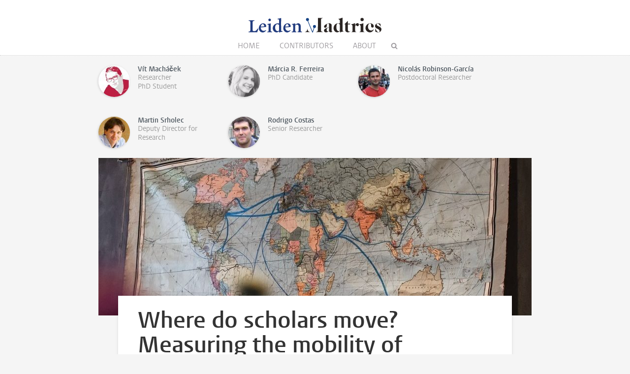

--- FILE ---
content_type: text/html; charset=UTF-8
request_url: https://www.leidenmadtrics.nl/articles/where-do-scholars-move-measuring-the-mobility-of-researchers-across-academic-institutions
body_size: 9021
content:
<!DOCTYPE html>
<html lang="en">
    <head>
        <meta charset="UTF-8">
        <meta name="viewport" content="width=device-width, initial-scale=1.0">
        <meta http-equiv="X-UA-Compatible" content="ie=edge">

  		<link rel="home" href="https://www.leidenmadtrics.nl/" />
        <link rel="shortcut icon" type="image/png" href="/favicon.ico">
        
		
		<title>Where do scholars move? Measuring the mobility of researchers across academic institutions - Leiden Madtrics</title>
		
		<meta name="description" content="The mobility of scientific human capital is a key channel for exchanging ideas and disseminating scientific knowledge. In this blog post, we demonstrate how scientometrics can help trace mobility patterns at the institutional level, using the Dimensions database.">

		<meta property="og:title" content="Where do scholars move? Measuring the mobility of researchers across academic institutions" />
		<meta property="og:description" content="The mobility of scientific human capital is a key channel for exchanging ideas and disseminating scientific knowledge. In this blog post, we demonstrate how scientometrics can help trace mobility patterns at the institutional level, using the Dimensions database." />
		<meta property="og:url" content="https://www.leidenmadtrics.nl/articles/where-do-scholars-move-measuring-the-mobility-of-researchers-across-academic-institutions" />
		<meta property="og:image" content="https://www.leidenmadtrics.nl/images/uploads/_articleThumb/mobility_earth.jpg">
		
		<meta name="twitter:card" content="summary_large_image">
		<meta name="twitter:title" content="Where do scholars move? Measuring the mobility of researchers across academic institutions" />
		<meta name="twitter:description" content="The mobility of scientific human capital is a key channel for exchanging ideas and disseminating scientific knowledge. In this blog post, we demonstrate how scientometrics can help trace mobility patterns at the institutional level, using the Dimensions database." />
		<meta name="twitter:url" content="https://www.leidenmadtrics.nl/articles/where-do-scholars-move-measuring-the-mobility-of-researchers-across-academic-institutions" />
		<meta name="twitter:image" content="https://www.leidenmadtrics.nl/images/uploads/_articleThumb/mobility_earth.jpg">

  		
   		<link rel="stylesheet" href="/styles/main.css">
		<script defer data-domain="leidenmadtrics.nl" src=https://plausible.io/js/script.js></script>
		<style>.article-author__link:hover,.statslink:hover,.edit__link:hover,.article-list__link:hover h1,.article__metalink:hover,.aside-list__link:hover,.authorlist__link:hover,.cc-v-down:hover,.cc-v-up:hover,.content-block a,.dossiers__link:hover,.dropdown__list--link:hover,.footer__link:hover,.header__logolink span,.more__link:hover,.navigation__link:active,.navigation__link:hover,.navigation__toggle:hover,.pagination__link:hover,.statstable__link:hover,.alphabet a:hover,.alphabet a.active{color:#1761c2}.aside-figure--dossier{border-top:5px solid #1761c2}.quote-left{border-right:5px solid #1761c2}.quote-right,.quote-center{border-left:5px solid #1761c2}.twitter-tweet{margin:auto}.aside-figure--dossier:before{background-image:linear-gradient(to bottom right,#1761c2ad 0%,#1761c230 100%)}@media only screen and (max-width:26.5625em){.header__logolink span{display:block;max-width:80%}}</style>    </head>
	<body>
		<header class="header__box">
			<div class="header__wrapper wrapper__full"> 
				
				
													<h1 class="header__logo" >
						<a href="/"><img class="header__customlogo" src="https://www.leidenmadtrics.nl/images/system/leidenmadtrics.svg" alt="Leiden Madtrics" style="width:270px;"></a>
					</h1>
						
							
				<nav class="navigation">
				
					<input class="navigation__checkbox" type="checkbox" id="mobile-toggle">
					<label class="navigation__toggle" for="mobile-toggle">☰</label>
					<ul class="navigation__list">
						<li class="navigation__item"><a class="navigation__link" href="/">Home</a></li>
						<li class="navigation__item"><a class="navigation__link" href="/contributors					">Contributors</a></li>
												<li class="navigation__item"><a class="navigation__link" href="/about">About</a></li>
						<li class="navigation__item">
							<form class="navigation__search" id="search" action="https://www.leidenmadtrics.nl/search">
							<fieldset class="navigation__searchform">
							   <legend>Search this site</legend>
							   <input type="text" name="q" placeholder="" >
							</fieldset>
							</form>
						</li>
					</ul>
				</nav>
			</div>
		</header>


		
		<main class="wrapper__medium">
		<div class="article__top">
			<div class="article-authors">
        <div class="article-author">
        <div class="article-author__content">
            <div class="article-author__visible-wrapper">
                <div class="article-author__visible">
                                         <figure class="author__figure">
                        <img class="author__image" src="https://www.leidenmadtrics.nl/images/authors/_authorThumb/vitek_final.jpg" alt="Vít Macháček">
                    </figure>
                    
                    <h3 class="author__header">Vít Macháček</h3>                      <p class="author__text">Researcher</p>
                                          <p class="author__text">PhD Student</p>
                                     </div>
            </div>
            <div class="article-author__hidden-wrapper">
                <div class="article-author__hidden">
                    <a class="article-author__link" href="https://www.leidenmadtrics.nl/contributors/vít-macháček">All blog articles</a>
                    <div class="author__social">
                                            </div>
                </div>
            </div>

        </div>
    </div>
        <div class="article-author">
        <div class="article-author__content">
            <div class="article-author__visible-wrapper">
                <div class="article-author__visible">
                                         <figure class="author__figure">
                        <img class="author__image" src="https://www.leidenmadtrics.nl/images/authors/_authorThumb/Marcia-Ferreira-Goncalves.png" alt="Márcia R. Ferreira">
                    </figure>
                    
                    <h3 class="author__header">Márcia R. Ferreira</h3>                      <p class="author__text">PhD Candidate</p>
                                     </div>
            </div>
            <div class="article-author__hidden-wrapper">
                <div class="article-author__hidden">
                    <a class="article-author__link" href="https://www.leidenmadtrics.nl/contributors/márcia-r-ferreira">All blog articles</a>
                    <div class="author__social">
                                            </div>
                </div>
            </div>

        </div>
    </div>
        <div class="article-author">
        <div class="article-author__content">
            <div class="article-author__visible-wrapper">
                <div class="article-author__visible">
                                         <figure class="author__figure">
                        <img class="author__image" src="https://www.leidenmadtrics.nl/images/authors/_authorThumb/Nicola_Robinson_Garcia.jpg" alt="Nicolás Robinson-García">
                    </figure>
                    
                    <h3 class="author__header">Nicolás Robinson-García</h3>                      <p class="author__text">Postdoctoral Researcher</p>
                                     </div>
            </div>
            <div class="article-author__hidden-wrapper">
                <div class="article-author__hidden">
                    <a class="article-author__link" href="https://www.leidenmadtrics.nl/contributors/nicolás-robinson-garcía">All blog articles</a>
                    <div class="author__social">
                                                <a class="author__social--link" href="http://twitter.com/nrobinsongarcia"></a>
                                                <a class="author__social--link" href="http://nrobinsongarcia.com/"></a>
                                            </div>
                </div>
            </div>

        </div>
    </div>
        <div class="article-author">
        <div class="article-author__content">
            <div class="article-author__visible-wrapper">
                <div class="article-author__visible">
                                         <figure class="author__figure">
                        <img class="author__image" src="https://www.leidenmadtrics.nl/images/authors/_authorThumb/Martin_Srholec.jpg" alt="Martin Srholec">
                    </figure>
                    
                    <h3 class="author__header">Martin Srholec</h3>                      <p class="author__text">Deputy Director for Research</p>
                                     </div>
            </div>
            <div class="article-author__hidden-wrapper">
                <div class="article-author__hidden">
                    <a class="article-author__link" href="https://www.leidenmadtrics.nl/contributors/martin-srholec">All blog articles</a>
                    <div class="author__social">
                                            </div>
                </div>
            </div>

        </div>
    </div>
        <div class="article-author">
        <div class="article-author__content">
            <div class="article-author__visible-wrapper">
                <div class="article-author__visible">
                                         <figure class="author__figure">
                        <img class="author__image" src="https://www.leidenmadtrics.nl/images/authors/_authorThumb/RodrigoCostas.jpg" alt="Rodrigo Costas">
                    </figure>
                    
                    <h3 class="author__header">Rodrigo Costas</h3>                      <p class="author__text">Senior Researcher</p>
                                     </div>
            </div>
            <div class="article-author__hidden-wrapper">
                <div class="article-author__hidden">
                    <a class="article-author__link" href="https://www.leidenmadtrics.nl/contributors/rodrigo-costas">All blog articles</a>
                    <div class="author__social">
                                                <a class="author__social--link" href="https://twitter.com/rodrigocostas1"></a>
                                                <a class="author__social--link" href="https://social.cwts.nl/@rodrigocostas"></a>
                                                <a class="author__social--link" href="https://www.cwts.nl/people/rodrigocostas"></a>
                                                <a class="author__social--link" href="https://orcid.org/0000-0002-7465-6462"></a>
                                            </div>
                </div>
            </div>

        </div>
    </div>
    </div>			

	
		</div>

		<article class="article">

										
										<figure class="article__figure">
					<img class="article__image" src="https://www.leidenmadtrics.nl/images/uploads/_articleHeader/mobility_earth.jpg" alt="Where do scholars move? Measuring the mobility of researchers across academic institutions">
									</figure>
						<div class="article__content">
				<h1 class="article__header">Where do scholars move? Measuring the mobility of researchers across academic institutions</h1>
				<p class="article__meta">
					<time class="article__meta--postdate" datetime="2020-09-03T10:00:00+02:00">September 03, 2020 </time>

					 &#8226; 
																				<a class="article__metalink article__meta--category" href="/categories/science-society"> Science &amp; Society</a>
																			
																					
					&#8226;	
					<span class="article__meta--readtime">
					8					min read
					</span>	
					

				</p>
				<p class="article__intro">The mobility of scientific human capital is a key channel for exchanging ideas and disseminating scientific knowledge. In this blog post, we demonstrate how scientometrics can help trace mobility patterns at the institutional level, using the Dimensions database.</p>

				<div class="content-block">
            <grammarly-extension style="position: absolute; top: 0px; left: 0px; pointer-events: none;" class="_1KJtL"></grammarly-extension><p><grammarly-extension style="position: absolute; top: 0px; left: 0px; pointer-events: none;" class="_1KJtL"></grammarly-extension></p>
<p><grammarly-extension style="position: absolute; top: 0px; left: 0px; pointer-events: none;" class="_1KJtL"></grammarly-extension></p>
<p><grammarly-extension style="position: absolute; top: 0px; left: 0px; pointer-events: none;" class="_1KJtL"></grammarly-extension></p>
<p>In recent years, bibliometric databases have substantially improved the consistency and quality of the metadata extracted from publications, particularly the author-affiliations linkages from scientific publications. Furthermore, author-name disambiguation algorithms have been implemented for most large bibliometric databases, such as <a href="https://www.webofknowledge.com/" target="_blank">Web of Science</a>, <a href="https://www.scopus.com/" target="_blank">Scopus</a>, and <a href="http://dimensions.ai" target="_blank">Dimensions</a>. Most of these algorithms benefit from open systems for the unique identification of scholars like <a href="https://orcid.org/" target="_blank">ORCID</a>. These developments have led to new <a href="https://www.sciencedirect.com/science/article/pii/S1751157718300865" target="_blank">scientometric approaches</a> to track aggregated <a href="https://www.ncbi.nlm.nih.gov/pubmed/28980663" target="_blank">mobility patterns</a> between countries and regions.</p>
<p>However, when it comes to the mobility of researchers between institutions,  evidence is scarce  due to the lack of <a href="https://academic.oup.com/rev/article-abstract/3/1/56/1585559?redirectedFrom=fulltext" target="_blank">harmonized affiliation data</a> at the micro level. This situation is changing due to the implementation of advanced approaches for affiliation harmonization like the approach used for the <a href="https://onlinelibrary.wiley.com/doi/full/10.1002/asi.22708" target="_blank">Leiden Ranking</a>, or, more recently, the Global Research Identifier Database (<a href="https://grid.ac/" target="_blank">GRID</a>), that currently covers more than 98,000 research institutions worldwide. The availability of these harmonized registries enables the identification of affiliation changes in the careers of scholars. In this blog post, we illustrate how author-affiliation information can be used to develop mobility indicators at the institutional level and explore the many possibilities this offers for the study of scientific mobility.</p>
<h3>Measuring the institutional mobility of scholars</h3>
<p>There are many <a href="https://www.sciencedirect.com/science/article/abs/pii/S1751157718300865" target="_blank">different forms of mobility</a>, and the interpretation of such forms may vary from case to case. To keep things simple, we focus only on the distinction of institutionally <em>mobile </em>vs. <em>non-mobile</em>. Specifically, we consider that a researcher is institutionally mobile when she is <em>affiliated to more than one institution</em> in a given timeframe. Based on this broad definition, we categorize researchers into two different mutually exclusive groups: </p>
<ul><li><em>Non-mobile</em>, researchers who have been only affiliated to one institution during the period of analysis.</li><li><em>Mobile, </em>researchers who have been affiliated to more than one institution in the period of analysis.</li></ul>
<h3>The dataset: identifying researchers and their institutions</h3>
<p>We use the <a href="http://dimensions.ai" target="_blank">Dimensions</a> data dump updated until June 2019 that is available at <a href="http://www.cwts.nl" target="_blank">CWTS</a>, selecting only publications from the period 2015-2018. This time period is the same as the one used in the most recent release of the <a href="https://www.leidenranking.com/" target="_blank">Leiden Ranking</a>. </p>
<p>Mobility research using bibliometric data relies on the connections between authors and publications. Dimensions data allow the authors to be directly linked to their publication level affiliations. In order to link publications with individual scholars, Dimensions implements an <a href="http://www.library.spbu.ru/blog/wp-content/uploads/2018/01/Guide-to-Dimensions-Data-Approach-2018.pdf" target="_blank">author-disambiguation algorithm</a>, allowing to know which publications were authored by which author in their database.  This algorithm has a higher level of <em>precision (i.e. How many identified publications truly belong to the given researcher?)</em> than <em>recall (Are all researchers’ publications correctly identified?)</em>. While higher precision is a desired property for an author-disambiguation algorithm, the lower recall may lead to underestimation of the number of mobile researchers, since some of their publications (and affiliations) may not be identified. </p>
<p>In order to track scholars’ movements at the institutional level, we combine the affiliation information of those articles with the unique institutional affiliation names available in the GRID. Given the large scope of organizations included in GRID, and in order to work with a homogeneous set of institutions, we crossmatched 1,176 distinct Leiden Ranking institutions with GRID identifiers. We found a total of 1,169 organizations that had a GRID identifier and appeared in the latest release of the Leiden Ranking (2020). Therefore, we adopt the methodology of the Leiden Ranking for the <a href="https://leidenmadtrics.nl/articles/a-team-a-stands-for-very-challenging-job" target="_blank">identification of institutions</a>. This limits our analysis to a set of well-established universities.</p>
<h3>Global institutional mobility</h3>
<figure style="border:none;"><iframe scrolling="no" src="https://public.tableau.com/views/Dashboard_LR_focus/Mobility_LR_Universities_blog?:showVizHome=no" width="720" height="700"></iframe></figure>
<figcaption style="display:inherit;" spellcheck="false">Figure 1. Main institutional mobility patterns of Leiden Ranking universities (mobility restricted to LR universities) - the size of circles represents the number of scholars with at least one publication affiliated with a Leiden Ranking university between 2015 and 2018. The color represents the share of researchers that were affiliated to another Leiden Ranking institution in the same period. Universities in red are those with more than 22% (which is the average of all universities in the set) of its affiliated researchers with mobility, while blue indicates a share of institutionally mobile researchers below that threshold. <a href="https://public.tableau.com/profile/rodrigo4482#!/vizhome/Dashboard_LR_focus/Mobility_LR_Universities_explore" target="_blank">Explore Tableau version in a new tab</a></figcaption>
<p></p>
<p>Figure 1 shows the propensity to mobility within universities included in the Leiden Ranking. The results indicate that North American, Australian and Northern European universities exhibit a relatively high level of institutional mobility. Countries in Southern and Eastern Europe show lower levels of institutional mobility, something that is also observed in South America, Africa, and Asia, including Japan and South Korea.</p>
<p>An important element to consider when studying mobility with bibliometric indicators is to which extent publications of researchers provide reliable signals of mobility. In order to test this for the results in Figure 1, we performed a test studying only those researchers with <a href="https://public.tableau.com/profile/rodrigo4482#!/vizhome/Dashboard_LR_focus_5/Mobility_LR_Univ_5_pubs_explore" target="_blank"><strong>exactly 5 publications</strong></a>. This returned patterns very similar to those in Figure 1.</p>
<p>So far we analyzed only mobility events for Leiden Ranking universities. This approach allows tracking mobility among a relatively homogeneous set of institutions but does not capture the mobility events of researchers with institutions that are not covered by the Leiden Ranking. For example, we did not track mobility linkages of researchers with other local universities and with other types of research organizations in the government sector and elsewhere (e.g. thematic or umbrella research organizations like <a href="https://www.inserm.fr/en" target="_blank">Inserm</a>, <a href="http://www.csic.es" target="_blank">CSIC</a>, <a href="http://www.cnrs.fr" target="_blank">CNRS</a>, <a href="https://www.cnr.it/" target="_blank">CNR</a>, <a href="http://www.isciii.es" target="_blank">Instituto de Salud Carlos III</a>, national academies of sciences, etc). </p>
<p>In Figure 2, we study the mobility of researchers affiliated with universities covered by the Leiden Ranking, while also considering their mobility events with any other institution identified in GRID. This means that mobile researches are not only those that have been affiliated with more than one Leiden Ranking university, but also with any other organization identified by GRID. This includes, for instance, government research organizations, umbrella research organizations and their subsidiaries, as well as hospitals.</p>
<figure style="border:none;"><iframe scrolling="no" src="https://public.tableau.com/views/Dashboard_LR_focus_all_mobility_events/Moblity_all_events_blog?:showVizHome=no" width="720" height="700"></iframe></figure>
<figcaption style="display:inherit;" spellcheck="false">Figure 2. Main institutional mobility patterns of Leiden Ranking universities (all mobility events as captured by GRID) - the blue-red threshold is set at 38%, which is the average share of mobile researchers among all the universities in the set. <a href="https://public.tableau.com/profile/rodrigo4482#!/vizhome/Dashboard_LR_focus_all_mobility_events/Moblity_all_events_explore" target="_blank">Explore Tableau version in a new tab</a></figcaption>
<p></p>
<p>Overall, the general trends observed in Figure 2 remain the same as in Figure 1. However, this time we see a stronger propensity of mobility particularly in French and Italian universities that may be related to the important role of national research organizations such as CNRS (France) and CNR (Italy) in structuring and developing those countries' scientific occupations. Hence, one needs to keep the impact of these organizations in mind when analyzing differences in mobility patterns between individual countries, but the broad geographical patterns are robust to this bias.</p>
<h3>Expanding mobility analytics</h3>
<p>The devil is in the detail. While the previously outlined methodology is simple to calculate and understand, it may be challenging to interpret in the light of more refined and detailed mobility concepts, like migration, brain drain, etc., which have more relevance from a policy-motivated point of view. For example, the indicators above may confound cases in which a given researcher is marked as mobile because she simultaneously keeps multiple affiliations, or because she moved towards new opportunities in a different institution. The short timeframe of analysis may also be limiting. Policy-motivated research will require more directed and focused indicators.</p>
<p>That’s why we also want to offer a quick look at what we could see as a potential indicator of <em>inbreeding</em>. This indicator is motivated by the previous study <a href="https://idea.cerge-ei.cz/files/RecruitingResearchers/" target="_blank">"Where do universities recruit researchers from?"</a> Assuming that researchers most likely publish their first paper(s) with affiliation to their Ph.D institution, this indicator aims at measuring the tendency of universities to keep their own Ph.D graduates affiliated to them over time. We first identify researchers who published with any given Leiden Ranking university in 2018 and collect their full publication history (as in Dimensions). We excluded academically younger researchers by removing all researchers with the first publication after 2012, thus retaining only those researchers who started to publish in or before 2012. Then we classified researchers into two types:</p>
<ul><li><em>Insiders</em>: Researchers whose first affiliation and their affiliation in 2018 remain the same.</li><li><em>Outsiders</em>: Researchers whose first affiliation and their affiliation in 2018 are different (i.e. in 2018 they are in a different institution than when they started to publish).</li></ul>
<p></p>
<figure style="border:none;"><iframe scrolling="no" src="https://public.tableau.com/views/Dashboard_LR_inbreeding/Insiders_LR_Univ_insiders_blog?:showVizHome=no" width="720" height="700"></iframe></figure>
<figcaption style="display:inherit;" spellcheck="false">Figure 3. Inbreeding mobility patterns of Leiden Ranking universities. The size of circles represents the number of scholars with at least one publication affiliated with a Leiden Ranking university in 2018. The color represents the share of insiders. Universities in red are those with more than 50% of insiders, while blue indicates a larger share of outsiders. <a href="https://public.tableau.com/profile/rodrigo4482#!/vizhome/Dashboard_LR_inbreeding/Insiders_LR_Univ_insiders_explore" target="_blank">Explore Tableau version in a new tab</a></figcaption>
<p></p>
<p>Interestingly, Figure 3 exhibits a very similar pattern to those shown previously. While U.S. and Western European universities have (in 2018) researchers who more frequently started to publish in other universities, this is much less common in Eastern Europe or Southern Europe. For example, only 1 out of 4 researchers at Indiana University Bloomington started their publishing career at the same university. This figure is 3 out of 4 at Sapienza University in Rome or the University of Warsaw. Readers can study the data in more detail in an&nbsp;<a href="https://app.powerbi.com/view?r=eyJrIjoiNTFmN2I3ZjMtYTNiMC00MzdjLWIzYzMtYzIxZWY5YmY3ZjI0IiwidCI6ImJlMjhmNzFiLTM5MGUtNGQ3ZC1hOTQ4LTk0ZGM3ZGIwMmFlMyIsImMiOjh9" target="_blank">interactive dashboard</a> depicting differences between institutions and fields of research.</p>
<h3>The way forward</h3>
<p>The preliminary analysis presented in this blog post supports the possibility of monitoring and studying mobility patterns at the institutional level using bibliometrics. Many perspectives and alternative indicators can be formulated to fully understand global mobility patterns. Issues related to the economic, social, <a href="http://dakotamurray.me/posters/2020_ic2s2_mobility_poster.pdf" target="_blank">reputational, linguistic</a>, geographical, generational, systemic, or political aspects of scientific mobility (e.g., youth and size of the different scientific systems, travel bans, war conflicts, or the effects of crises like the current COVID-19 pandemic, etc.) are all elements that need to be considered in future scientific mobility studies. Moreover, more advanced conceptual definitions of mobility (e.g. migrants vs. multiple affiliations, inbreeding, or brain drain/brain gain processes) are also necessary for more advanced policy-relevant studies of the different dynamics related to scientific mobility.</p>
<p>Finally, more technical issues such as the coverage, completeness, and accuracy of the Dimensions database and of the GRID identifier, or more conceptual aspects such as the importance of scientific mobility in creating new thematic flows across institutions will deserve our attention in the near future.</p>
	</div>





				
													<ul class="tags">
												<li class="tags__item"><a class="tags__link" href="https://www.leidenmadtrics.nl/tags/mobility">Mobility</a></li>
												<li class="tags__item"><a class="tags__link" href="https://www.leidenmadtrics.nl/tags/academic%20careers">academic careers</a></li>
												<li class="tags__item"><a class="tags__link" href="https://www.leidenmadtrics.nl/tags/bibliographic%20data%20source">bibliographic data source</a></li>
												<li class="tags__item"><a class="tags__link" href="https://www.leidenmadtrics.nl/tags/bibliometrics">bibliometrics</a></li>
												<li class="tags__item"><a class="tags__link" href="https://www.leidenmadtrics.nl/tags/leiden%20ranking">Leiden Ranking</a></li>
										</ul>
								
									<div class="comments" id="comments">
						<h2 class="pageheader--small"> 0 Comments</h2>
						<div id="cc-w-14789" class="cc-w"><div class="cc-w-i" data-role="comments"></div><div class="cc-i" id="comment-input"><h3>Add a comment</h3><div class="user-info"><div class="user-info__data"><span class="user-info__action user-info__action--first"><a href="/settings/register">Register</a></span><span class="user-info__action"><a href="https://www.leidenmadtrics.nl/settings/forgot-password">Forgot password?</a></span></div></div><form class="generalform" method="post" accept-charset="UTF-8"><input type="hidden" name="CRAFT_CSRF_TOKEN" value="EZNj9PW8xFXK_7g0u33zTEBXnsnZOMU6ME3wpyrVcVRdgjQ6Q1TQKUjlLqzM6fcxm7fJeIIa3hk3EN34vnyoT0N8n-wYnwI4b8tFChEF4Vw="><input type="hidden" name="redirect" value="614c63a86b5618b7ab1b80e23be9e66351063a801147339af11b662afae02d3ehttps://www.leidenmadtrics.nl/articles/where-do-scholars-move-measuring-the-mobility-of-researchers-across-academic-institutions#comment-input"><input type="hidden" name="action" value="users/login"><input class="generalform__input generalform__input--50" id="loginName" type="text" name="loginName"
				value="" placeholder="Your name or email"><input class="generalform__input generalform__input--50 password" type="password" name="password" placeholder="Password"><label class="generalform__label"><input type="checkbox" name="rememberMe" value="1">
				Remember me
			</label><input class="generalform__submit generalform__submit--notop" type="submit" value="Login"></form></div></div>		
					</div>
					

				<div class="share">
  <a class="share__link" href="http://www.facebook.com/sharer/sharer.php?u=https://www.leidenmadtrics.nl/articles/where-do-scholars-move-measuring-the-mobility-of-researchers-across-academic-institutions"></a>
  <a class="share__link" href="https://twitter.com/intent/tweet?text=Where do scholars move? Measuring the mobility of researchers across academic institutions;url=https://www.leidenmadtrics.nl/articles/where-do-scholars-move-measuring-the-mobility-of-researchers-across-academic-institutions"></a>
  <a class="share__link" href="https://bsky.app/intent/compose?text=https://www.leidenmadtrics.nl/articles/where-do-scholars-move-measuring-the-mobility-of-researchers-across-academic-institutions"></a>
  <a class="share__link" href="https://www.linkedin.com/shareArticle?mini=true&url=https://www.leidenmadtrics.nl/articles/where-do-scholars-move-measuring-the-mobility-of-researchers-across-academic-institutions&title=Where do scholars move? Measuring the mobility of researchers across academic institutions&summary=The mobility of scientific human capital is a key channel for exchanging ideas and disseminating scientific knowledge. In this blog post, we demonstrate how scientometrics can help trace mobility patterns at the institutional level, using the Dimensions database.&source=Leiden Madtrics"></a>
  <a class="share__link" href="https://toot.kytta.dev/?text=Leiden Madtrics - Where do scholars move? Measuring the mobility of researchers across academic institutions https://www.leidenmadtrics.nl/articles/where-do-scholars-move-measuring-the-mobility-of-researchers-across-academic-institutions"></a>
  <a class="share__link share__link--whatsapp" href="whatsapp://send?text=Where%20do%20scholars%20move%3F%20Measuring%20the%20mobility%20of%20researchers%20across%20academic%20institutions+https%3A%2F%2Fwww.leidenmadtrics.nl%2Farticles%2Fwhere-do-scholars-move-measuring-the-mobility-of-researchers-across-academic-institutions"></a>
  <a class="share__link share__link--envelope" href="mailto:?subject=Where do scholars move? Measuring the mobility of researchers across academic institutions&amp;body=https://www.leidenmadtrics.nl/articles/where-do-scholars-move-measuring-the-mobility-of-researchers-across-academic-institutions"></a>
  <a class="share__link share__link--print" href="javascript:if(window.print)window.print()" title="Print"></a>
</div>				
			</div>	
		</article>

		
		</main>

	
		<footer class="footer">
	<div class="footer__container wrapper__full">

									<section class="footer__section">
										
											 <a class="footer__logo" href="https://www.universiteitleiden.nl"><img src="https://www.leidenmadtrics.nl/images/system/ul.svg" alt="" /></a>
                    						 <a class="footer__logo" href="https://www.cwts.nl/"><img src="https://www.leidenmadtrics.nl/images/system/cwts.svg" alt="" /></a>
                    				</section>	
						
										<section class="footer__section">
						<h2 class="footer__header">Stay Connected</h2>
						<ul class="footer__list">
															<li class="footer__item footer__item--social"><a class="footer__link footer__link--social" href="https://www.linkedin.com/company/cwts/"></a></li>
															<li class="footer__item footer__item--social"><a class="footer__link footer__link--social" href="https://social.cwts.nl/@leidenmadtrics"></a></li>
															<li class="footer__item footer__item--social"><a class="footer__link footer__link--social" href="https://bsky.app/profile/leidenmadtrics.bsky.social"></a></li>
													</ul>
					</section>
					
						
										<section class="footer__section">
						<h2 class="footer__header">Info</h2>
						<ul class="footer__list">
															<li class="footer__item"><a class="footer__link" href="/disclaimer">Disclaimer</a></li>
															<li class="footer__item"><a class="footer__link" href="/contact">Contact us</a></li>
															<li class="footer__item"><a class="footer__link" href="https://leidenuniv.us5.list-manage.com/subscribe?u=862763de2b68b8e6993061776&amp;id=e932759b7d">Subscribe to our newsletter</a></li>
													</ul>
					</section>
			
						
							
		
	  </div>
</footer>

						
			<script async src="https://www.googletagmanager.com/gtag/js?id=G-ZGRGX5CXE0"></script>
	<script>
	  window.dataLayer = window.dataLayer || [];
	  function gtag(){dataLayer.push(arguments);}
	  gtag('js', new Date());

	  gtag('config', 'G-ZGRGX5CXE0');
	</script>

	<script src="https://www.leidenmadtrics.nl/cpresources/38b7bc5e/js/comments.js?v=1702465529" defer="defer" async="async"></script>
<script>window.addEventListener("load", function () { new Comments.Instance("#cc-w-14789", {"baseUrl":"\/index.php?p=actions","csrfTokenName":"CRAFT_CSRF_TOKEN","csrfToken":"EZNj9PW8xFXK_7g0u33zTEBXnsnZOMU6ME3wpyrVcVRdgjQ6Q1TQKUjlLqzM6fcxm7fJeIIa3hk3EN34vnyoT0N8n-wYnwI4b8tFChEF4Vw=","recaptchaEnabled":false,"recaptchaKey":"","translations":{"reply":"Reply","close":"Close","edit":"Edit","save":"Save","delete-confirm":"Are you sure you want to delete this comment?"},"element":{"id":14789,"siteId":2}}); });</script></body>
</html>


--- FILE ---
content_type: image/svg+xml
request_url: https://www.leidenmadtrics.nl/images/system/ul.svg
body_size: 19024
content:
<?xml version="1.0" encoding="UTF-8"?>
<svg xmlns="http://www.w3.org/2000/svg" width="237.45mm" height="100.72mm" viewBox="0 0 673.08 285.49">
  <title>ul</title>
  <path d="M123.37,2.13c-66.74,0-121,63.23-121,140.93S56.63,284,123.37,284s121-63.22,121-140.93S190.11,2.13,123.37,2.13Z" transform="translate(-0.53 -0.31)" fill="#fff"></path>
  <path d="M54.74,76.21c1.41-.25,3.18-.58,4.67-1v9.91c0,1.23,0,1.29,1.51,1.44v.74h-6v-.74c1.48-.15,1.52-.21,1.52-1.44V77.89c0-.79-.07-.91-.69-1l-1-.06Zm120.58-.76c-.11.83-.22,1.76-.47,3.47h.85c.42-1.08.5-1.17,1.75-1.17h3.92c-1.69,3.12-3.67,6.34-5.74,9.5l.15.29,2.71-.22c1.6-3.84,3.33-7.82,5.21-11.61l-.21-.26Zm10.38,0-.78,6.23a7.37,7.37,0,0,1,1.88-.32,2.49,2.49,0,0,1,2.58,2.78c0,1.52-.54,2.22-1.36,2.22s-1.92-1-2.36-1.36a.56.56,0,0,0-.73,0,1.76,1.76,0,0,0-.69,1,.74.74,0,0,0,.25.84,4.88,4.88,0,0,0,2.52.72,6.2,6.2,0,0,0,3.28-1.17A4.14,4.14,0,0,0,192.21,83c0-1.58-1.29-3.3-4-3.3a5.08,5.08,0,0,0-2.17.55l.39-2.57h4.86l.38-2.2Zm-121.55,0-.78,6.23a7.47,7.47,0,0,1,1.89-.32,2.49,2.49,0,0,1,2.57,2.78c0,1.52-.54,2.22-1.36,2.22s-1.91-1-2.36-1.36a.55.55,0,0,0-.72,0,1.73,1.73,0,0,0-.7,1,.76.76,0,0,0,.25.84,4.89,4.89,0,0,0,2.53.72,6.23,6.23,0,0,0,3.28-1.17A4.14,4.14,0,0,0,70.67,83c0-1.58-1.3-3.3-4-3.3a5.12,5.12,0,0,0-2.17.55l.39-2.57h4.86l.38-2.2Zm180.26,67.62c0,77.71-54.3,140.93-121,140.93s-121-63.22-121-140.93S56.63,2.13,123.37,2.13,244.41,65.36,244.41,143.06Zm1.81,0C246.22,64.36,191.11.31,123.37.31S.53,64.36.53,143.06,55.62,285.81,123.37,285.81,246.22,221.77,246.22,143.06ZM119.11,57a1.8,1.8,0,0,0,1.88.72,2.87,2.87,0,0,0,1.73-1.49,6,6,0,0,0-1.53.09c-.42.06-.37.46-.85.31s-.74.07-1.23.37m.4-2.64c-.41,0-.72.46-.34.74s.26-.4.77-.14a.67.67,0,0,0,.75-.06.73.73,0,0,1,.74-.15c.29.1.53-.62-.08-.67a1.11,1.11,0,0,0-.82.21c-.32.25-.24.13-.53.11s-.19-.07-.49,0m2-3.94Zm3.13-1.63a8.61,8.61,0,0,0-3.8,1.05.45.45,0,0,0,0,.63.43.43,0,0,0,.62,0s-.13.06.23-.19a1.69,1.69,0,0,0,0,.23.81.81,0,1,0,1.61-.21.85.85,0,0,0-.38-.59,7.38,7.38,0,0,1,1.71-.27c.24,0,.44-.1.43-.36s-.21-.25-.46-.24m-5.32-.24a14.06,14.06,0,0,1,7.29-2.2c2.72,0,3.14,2,3.14,2,.94-1,.39-3.48-2.86-3.43a9.16,9.16,0,0,0-7.57,3.63m3.61,68.9c-5.39-.67-6-4.22-6-5.76,0-1.26,1.28-.68-1-1.89a8.86,8.86,0,0,0-7.79-.65l.57.56c3.62,0,5.16,1.54,5.16,1.54-.67,9.49,5.78,8.87,5.78,8.87A5.38,5.38,0,0,0,124,122.7c.53-.17,1.19-.39,2-.63-2.85-1.14-3-4.62-3-4.62m15.64,1.67c0-.13,2.59-.79,2.62-.94a3.07,3.07,0,0,1,1.82-2.24,1,1,0,0,0,.71-.87c.17-1.43.06-1.72-.94-3.06a18.37,18.37,0,0,1-3.41-8.3c-.18-.52-.44.09-.44.09s1.67,8.38-1.32,8.73a4.53,4.53,0,0,1-3.7,5c-.44.08-.72.35-.71.7a5.68,5.68,0,0,1-.71,2.23,36.53,36.53,0,0,1,6.32-.85,2.48,2.48,0,0,0-.24-.44m.36-19a8.77,8.77,0,0,1,3.08-.56,3,3,0,0,1,2.48,1.24l.61,1.77s1.77.87,2.41,0,.27-1.59-.45-2.46c-1.2-1.46-2-1.85-4.29-1.85a6.69,6.69,0,0,0-4,1.47l.12.42m-41.28-12c-2,1.36-3,5-2.84,9.52.23,6.45,3.41,7.13,6.12,3.74,2.1-2.64,3-5.48,2.48-5.33-1.44.48-4.07.68-5.19-.79-1.69-2.19-.57-5.11.22-6.79l-.79-.35m38.71,105.19a33.38,33.38,0,0,1-8.44-8.95c-6.35-10.2-7.26-18.74-7.2-42.08,0-.94,0-1.83,0-2.72l-3.4-.34s-.74,24.51-.74,27.21c0,3.7,1,7.14,1.61.22.28-3.44-.52-14.51.4-14.51,1.27,0,1.55,41.72.17,41.72-2.87,0-3.56-.68-7.65-.48-1.55-1.6-5.29-1.63-5.89-1.2-.14.11,1.19.75,2.81,1.47L63.89,205.19l-2.7-1.6L43,211.19l20.14-2,1.09-3,45-12c2,.86,3.94,1.69,4,1.79.53.5,6.15-.41,6,1.81-.08,1.18-1.64,2.11-3.26,2.76s-3.73.06-3.64.42,3.86,1,5.16.43,5.65-2,8.41-4.8c0,0,9.69-.7,11-2.68a6.63,6.63,0,0,1-.54-.58M62.13,207.52l-12,1.85,12.53-3.46Zm3.35-77.24s5.72.86,6.09-2.31c.18-1.53-.77-2-1.58-1.9s-1.37.73-.69,1.78c.36.58,1.08,1.7-3.82,2.43m-4.69-2.81a.66.66,0,1,0,1.31,0,.88.88,0,0,0-.1-.4l.51,0a.34.34,0,0,0,.31-.36.35.35,0,0,0-.37-.32l-2.34.11c-.19,0-.31,0-.3.25s.15.2.33.18l.79.05a.78.78,0,0,0-.14.46M78.16,150c.69-1.31,3.55-1.47,4.7.62,0,0-2.22-.09-2.76.31,0,0,2.84,1,2.15,2.78a3.75,3.75,0,0,0-2.31-1.31s.76,2.63-.78,3.32c0,0-.31-2.33-1.85-2.25a1.61,1.61,0,0,0-1.46,1.87s-.94-.55-.94-2.47a1.14,1.14,0,0,0-.92-1.25c-.31-.08-3.94-.69-8.18-5.17a18.32,18.32,0,0,1-6.24,1.85s-.79.9.46,1a9.66,9.66,0,0,1,8.25,4.41c.46.69,1.31,1.32,3.54,1.32,0,0,0,2.55-4.39,2.63,0,0,2.66,2,4.42,3.5.73.62,1.07.24,1.61-.15s3.82-2.58,4.9.62c0,0-1.88-.36-2.59.15,0,0,1.85,1.76,1.44,3.71,0,0-1.23-1.61-2.27-1.19-.51.21.87,1.86-.92,2.63,0,0,.21-2.26-2-2.21,0,0,.31,1.44-1.54,1.74,0,0,1.09-2.83-.85-3.4-.54-.14-9.19-1.16-10.34-4.78a17,17,0,0,1,2.39-.93s-5-3.64-5.79-6.2c0,0-1-.27-.61.32s1.39,1.23.85,6.33A3.33,3.33,0,0,0,58,161.33s-3.09,1.15-5.71-2.17c0,0-.12,6.85,3.78,7,1.55.08,4.63.15,4.54,4,0,0-1.56-1.86-2.71-1.47a2.85,2.85,0,0,1,.64,2.47s-1.46-1.85-2.23-1.54c0,0,.6,1.31.07,2.09,0,0-1.27-2.91-2-2.83s-1.36,1.36-1.21,2.67a1.51,1.51,0,0,1-1-2.4c.47-.85.84-.73,1.17-1.24s-10-4.24-8.64-11.82c0,0,1.64,1.43,2.85.3,1-.93.47-3.39-1.7-5.17l2.7-1c.62-.23.28-1.11.59-1.8A5.76,5.76,0,0,1,44.86,147a4.54,4.54,0,0,1-.77-4.32c.43-1.83,2.32-4.4,3.83-6.46.45-.61.87-1.18,1.18-1.64.85-1.24,1.89-3.69,1.15-5a2.21,2.21,0,0,0-1.88-1,6,6,0,0,0-1.1.08c.76,1.59-.55,3.83-2.41,5-2.94,1.82-2.49,4-2.49,4S41.24,133,42,130c.61-2.36,2.56-5,4.76-2.87,0,0,1.07-.08,1.47-.08a3.77,3.77,0,0,1,3.36,1.78c1.51,2.55-1.09,6.45-1.21,6.62l-1.2,1.68C47.81,139,46,141.5,45.59,143c-.3,1.32-.26,2.41.41,2.93a5.17,5.17,0,0,0,3.74.91s4.13-3.65,7.1-4.64c1.23-.41,1.37-1.63.46-1.44s-4.58.71-5.81-1.54c0,0,4.27-1.19,4.46-3.46a3.73,3.73,0,0,1-4,.25s3.52-2.55,2.78-4.8c-.26-.76-.94-3.54,0-4.2.38-.27-.85-1.24-1.58-1.16a2.35,2.35,0,0,1,3.32,0c.19.19.74.12,1.07,0a13.65,13.65,0,0,1,2.91-.79c1.06,0,1.6-.52,2.79,1a13.2,13.2,0,0,0,1.91.88c.44.16.31.77.23,1.66,0,.43-.25.26-2.73.71-.67.12-1.63,2.79-1.22,2.86s3-.94,3.45-.71a1.27,1.27,0,0,1,.23,1.7c-.27.43-1,.08-1.66.23-.9.22-2,1.19-.43,2.56.89.77,3.94,2,6.56-3,0,0,.85,1.09.62,3.64L76.93,131s-.62-3.71,2.15-5.1c0,0-.91,1.58-.53,2.43A5.91,5.91,0,0,1,81.47,127s-1.84,2.12-1.76,2.51c0,0,2.54-.73,3.15-.19,0,0-2.62,1.15-2.62,1.85s1.85.78,2.7.55c0,0-.39,1.85-3.47,1.54a28.44,28.44,0,0,1-7,6.73c-1.08.7.19,2.26,2.55,1.47a4.73,4.73,0,0,0,2-1.47s2.16,4.64-5.17,4.88a73.84,73.84,0,0,1,5,5.48c.61.93,1,.15,1.23-.31M198.48,170.6c-.08.38-.14.86-.48,1a2.11,2.11,0,0,0-.95.46c-.42.33-.33.49.21.49.94,0,1.91-1.43,2-1.7s.85-.77,1.18-.92,0-.72,0-.72l-.86-.2a1.91,1.91,0,0,0-.27-1.57c1.08,0,2.91-.16,3.56-.93.22-.25.83-.71.77-1a1.72,1.72,0,0,0-.5-.89,4.79,4.79,0,0,0-3.18-.16c-1.74.59-2.65-.09-2.86-.35s-.06-.35.08-.66c.31.25,1.15,0,1.54-.13s.63-.92.09-1c-1.55-.36-1.89.58-1.89.58-.42.71-.49,1.22-.22,1.57a3.47,3.47,0,0,0,3.41.51,4.36,4.36,0,0,1,2.78.11c.12.08,0,.67,0,.69,0,.18-.28.35-.4.48-.6.71-2.93.77-3.85.75-1.29-.57-2.91.38-3.39.73-.72.53-1.22.74-1.61.56-.75-.36.9-2.06,1.12-2.32s.19-.6-.26-.44c-1.59.53-1.68-.45-1.89-.78s-.32-.18-.49.1.36,2.36-1.13,2.7a3,3,0,0,1-3.61-1.78l-.44.15a3.56,3.56,0,0,0,1.79,2.09c.71.4.69.63.73,1l.68.64c-.06.22-.58,1.28-.58,1.28-.07.49-1.92,2-1.92,2-.54,0-1.66.32-1.44.6.63.86,2.07.08,2.07.08,0-.38,2.55-2.55,3-2.85,0,0,2.73-.78,3.55-1.09s.54.12.54.12a23.92,23.92,0,0,0-1.52,2.8c-.77.13-1.66.71-1.34,1,.7.63,1.87-.55,1.87-.55-.15-.28.7-1.19.7-1.19l1.14-2.5,1.12-.51a2.09,2.09,0,0,0,1,1.23c.74.35.14.65.14.65m1.2-44.57.9-1.87-2.2,1.07-.22-1.69L197,125l-1.47-1.59.05,1.81Zm-29.34.85c-2.46-.37-2.1-.92-1.91-1.2.33-.54,0-.86-.35-.91s-.88.19-.8,1c.2,1.58,3.06,1.15,3.06,1.15m-4.24-5.15H165v2.38h1.12Zm13.35.23h-1.13v2.37h1.13Zm-16.3,9.09H162v2.38h1.13Zm-1,11.87H161v2.38h1.13Zm8.25,3h-1.12v2.38h1.12Zm-27.61,2.32c.13-.59.09-1.91-1-2-.89,0-2,.16-2.09,5.19a8.7,8.7,0,0,1,2.75-.1,29.69,29.69,0,0,1,.36-3.11m1.68-21.2c-1.13-.06-1.89,1-2.13,2.58-.27,1.77-.44,3.2-.55,4.14a4.76,4.76,0,0,1,.88.07,10,10,0,0,1,2.55-4.39.79.79,0,0,1,0-.23c.2-1.47-.28-2.15-.71-2.17M139,134a5.31,5.31,0,0,1,.7-.12,20,20,0,0,0-.36-4.7c-.42-1.75-1.2-2.3-1.86-2.46-.53.52-1.26.29-2.08,1.67A16.93,16.93,0,0,1,138.9,134l.14,0m13.16,8.91c0-1.84,0-3.68,0-5.51-.23.8-.5,1.64-.85,2.53.23.9.5,1.88.81,3m-9.92,19.69a.64.64,0,0,1,.3.47,2.73,2.73,0,0,1,.46.72c1.13,2.6.1,7.6.1,7.6,1.83-3.46,2.27-6.53,1.42-8.82a7.43,7.43,0,0,0-.91-1.64s-1.6,1.48-1.37,1.67m3.32-22.05c.35-.8.92-2.39-.94-4.31a5.76,5.76,0,0,1-.07-.88,6.73,6.73,0,0,1,3.39-4.9c.5-.25,1.24-.57,1.62-.11.74.87,1.05,2.65.63,4.85a16,16,0,0,0-.66-1.88,1.63,1.63,0,0,0-3,1.3c.86,2,1.64,4.6,3.2,9.76l.61,2c.89,4.67-.56,7.94-2.5,13.93-1.56,4.81-3.51,15-2.61,20.14,1.18-8.42,3.76-17.69,4.94-20.35.45-1,1.08-2.55,1.66-4.3A138.23,138.23,0,0,1,148,184.62a23.56,23.56,0,0,1-3.94,8.07,17.37,17.37,0,0,1-2.32,2.57l-.17-.09-.05,0-.23-.13,0,0a37.35,37.35,0,0,1-8.49-7.47,31.4,31.4,0,0,1-3.25-4.61c-4.39-7.62-5.71-13.51-6.17-26.78-.11-2.89-.17-6.11-.22-9.78,0-1.24,0-2.51,0-3.84-.11-11.45.94-17.15.94-17.15a62.71,62.71,0,0,1,8.09-2.14,32.68,32.68,0,0,1,9.91-.79c-.13.21-.14.44.09.79a4.25,4.25,0,0,0,1.35,1.12,7.11,7.11,0,0,0-2.34,2.1,4.67,4.67,0,0,0-2.91-2.54c-1.77-.43-3.62,0-5,2.87a5.31,5.31,0,0,0-5.16.41c-2.33,1.91-2.91,7,.69,13.55-.33.95-.65,1.86-.88,2.65-2.87,9.59,1.24,14.93,3.92,20.12,2,3.95,5.61,16.43,5.88,17.41.51-1.73-.92-13.68-3.46-18.89-1.93-4-5.68-10.13-3.48-17.07.86-2.71,2.4-6.15,3.09-9.4.09-1.86-2.27-3.94-3-1.67-.19,1-.48,2-.78,3-1.54-3.58-1.77-6.42-.57-7.41.75-.6,2.42-.29,3.22.2,1.74,1.08,2.62,3.52,3.24,4.81h0a6.57,6.57,0,0,1,0,4c-.68,2.32-1.6,3.26-.09,4.63a10.92,10.92,0,0,0,2.48,1.49s-4.66,9.88,2.26,11c1.51.24,3.24-.39,3.24-1.49a8.17,8.17,0,0,1,.84-5.08c.44-.86,1.94-3.8,1.29-5a7.34,7.34,0,0,1-.46-2.71m-4.67,21.92c.58-.93,2.36-3,2.36-3,2.13-2.23,3.94-3,4.77-5.9.78-2.66.79-2.88,1.47-5.72s-1.25-6.24-2-3.79c-.85,2.84-.77,6.13-1.59,8.44-1,2.71-2.15,3.39-3.79,5-.24.23-.43.48-.66.71a5.08,5.08,0,0,0-.62-.34c-4.09-1.8-5.69-2.65-6.29-6.42-.7-4.29.5-4.82-1.2-9-.4-.69-1.08.68-1.46,1.66a6,6,0,0,0-.12,2.23c.4,2.07-.33,4.74.62,7.51,1.21,3.48,3.79,4.69,7.56,6.29a10.12,10.12,0,0,0-1.45,3.45c-.6,2.85,1.09,5.75,2,7.5-.53-1.38-1.18-6.18.34-8.62m10.74-34.55c.09.09.16.2.25.29-.06-.35-.08-.72-.15-1.06A5.61,5.61,0,0,0,149,124.6a4.12,4.12,0,0,1-2.35.56,7.17,7.17,0,0,1,1.06,2.81,3.9,3.9,0,0,1,3.71.69m-11.3,12.93a1.37,1.37,0,0,0-.3-.9,5,5,0,0,0,1.07-.68.43.43,0,0,0,0-.56.34.34,0,0,0-.5-.06,9.62,9.62,0,0,1-3.64,1.45.39.39,0,0,0-.29.45.38.38,0,0,0,.4.34,19.08,19.08,0,0,0,1.9-.52,1.51,1.51,0,0,0-.07.48c0,.62.31,1.13.68,1.13s.7-.51.7-1.13m5.44-1.06a17.71,17.71,0,0,1-3.15-1.14.33.33,0,0,0-.47.2.4.4,0,0,0,.17.51,7.39,7.39,0,0,0,1,.43,1.12,1.12,0,0,0-.44,1c0,.57.28,1,.63,1s.63-.46.63-1a1.51,1.51,0,0,0-.17-.7,15.44,15.44,0,0,0,1.61.5m-3.62,5c-.89,0-2,.16-2.09,5.19a8.7,8.7,0,0,1,2.75-.1,29.69,29.69,0,0,1,.36-3.11c.13-.59.09-1.91-1-2m-.27-2.08a1.62,1.62,0,0,0-.47-.11c-.42,0-.78.36-.45.74s.32-.4.78,0a.62.62,0,0,0,.73.05.7.7,0,0,1,.77,0c.26.17.61-.59,0-.76a1,1,0,0,0-.84.1c-.35.22-.26.09-.54,0m-65,47.4.07,0h.09a.41.41,0,0,1-.16,0m-29.6,0H47l.07,0a.45.45,0,0,1-.16,0m52.42,48.62a24,24,0,1,0,48,0V207.16h-48v33.07m103.2-26.14c-15.31,24.53-38.32,41.74-64.7,46.4a24.76,24.76,0,0,1-29.08,0c-26.3-4.71-49.23-21.88-64.5-46.36H98.4v-7.85h49.79v7.85h54.32m-62.84,27.13c.17-1,.31-3.3-1.86-3.74-2.66-.53-4.12,2.76-4.19,2.91a1.38,1.38,0,0,1-.86.68c-.3,0-3.69.61-3.84,3.32-.13,2.22,2.15,2.66,3.14,2.74a8.46,8.46,0,0,0,3.59-.55c.53-.17,1.24-.14,1.87-.28.28-.56.42-1.26.72-1.74a8.43,8.43,0,0,0,1.43-3.34m1.83,4.9a1.16,1.16,0,0,1,.89,1.35,1.14,1.14,0,0,1-1.34.88,7.73,7.73,0,0,0-2.1-.18,8.68,8.68,0,0,0-.36,2.09,1.12,1.12,0,0,1-1.19,1.07,1.14,1.14,0,0,1-1.07-1.19,14.69,14.69,0,0,1,.17-1.46.84.84,0,0,1-.17,0,10.44,10.44,0,0,1-4.46.66c-3.32-.29-5.36-2.29-5.22-5.12a5.47,5.47,0,0,1,4.18-4.77l-7.8-10-7.78,10a5.46,5.46,0,0,1,4.17,4.77c.15,2.83-1.89,4.83-5.21,5.12a10.39,10.39,0,0,1-4.46-.66.84.84,0,0,1-.17,0,12.3,12.3,0,0,1,.16,1.46,1.14,1.14,0,0,1-1.07,1.19,1.16,1.16,0,0,1-1.2-1.07,8.28,8.28,0,0,0-.34-2.09,7.77,7.77,0,0,0-2.11.18,1.12,1.12,0,0,1-1.33-.88,1.14,1.14,0,0,1,.88-1.35,11.92,11.92,0,0,1,1.44-.19.83.83,0,0,0-.09-.16,10.68,10.68,0,0,1-1.74-4.17c-.57-3.29.87-5.77,3.64-6.33a5.28,5.28,0,0,1,5.64,2.86l8.14-10.5-4.73-6.09h0l-8.1,6.3-1.57-2,4-3.15-1.57-2-4.06,3.16-3.14-4.06,2-1.58,1.57,2,2-1.6-1.58-2,2-1.58,3.14,4.05,2-1.57-3.14-4.06,1.78-1.39L123,225.78,133.72,212l1.78,1.39-3.15,4.06,2,1.57,3.15-4.05,2,1.58-1.58,2,2,1.6,1.56-2,2,1.58-3.16,4.06-4-3.16-1.57,2,4,3.15-1.57,2-8.1-6.3h0l-4.73,6.09,8.14,10.5a5.29,5.29,0,0,1,5.65-2.86c2.77.56,4.19,3,3.64,6.33a10.83,10.83,0,0,1-1.74,4.17l-.1.16a11.67,11.67,0,0,1,1.44.19m-24.34-1.73c-.15-2.71-3.54-3.29-3.85-3.32a1.43,1.43,0,0,1-.86-.68c-.06-.15-1.53-3.44-4.19-2.91-2.17.44-2,2.76-1.85,3.74a8.29,8.29,0,0,0,1.43,3.34c.3.48.44,1.18.72,1.74.62.14,1.34.11,1.86.28a8.53,8.53,0,0,0,3.6.55c1-.08,3.26-.52,3.14-2.74m-8.42,28.31a3.88,3.88,0,0,0-1.31-.53c-.79-.12-2.66,0-3.11,2.69a2.55,2.55,0,0,0,2.24,3.1c1.23.22,1.27.18,1.43-.8Zm.55-3.28c.37-2.13.22-2.3-1.8-2.76l.14-.82,7.2,1.22-.14.82c-1.82-.19-2-.07-2.37,2.05l-1.11,6.58c-.37,2.15-.22,2.29,1.46,2.69l-.15.81-7.16-1.21c-2.88-.49-4.67-2.05-4.25-4.58s2.58-3.42,5-3.36a7.82,7.82,0,0,1,1.31.16l1.44.69Zm-17.18-.91-.89-.33a3.86,3.86,0,0,0-1.94-.27,2.64,2.64,0,0,0-1.93,1.87A2.58,2.58,0,0,0,89,273.31c1.13.41,1.2.41,1.48-.37Zm1.13-3.1c.74-2,.63-2.22-1-3l.28-.78,6.59,2.42-.29.77c-1.78-.53-2-.46-2.74,1.57l-2.29,6.26c-.75,2.05-.63,2.23,1,2.94l-.28.78-6.91-2.54a6.46,6.46,0,0,1-2.89-1.79,3.19,3.19,0,0,1-.43-3.11c.6-1.64,2.14-2.24,3.83-2.17-.11-.71-.51-2.36-.79-3.41a10.86,10.86,0,0,0-.84-2.41,4.84,4.84,0,0,0-1.08-1.3l.34-.7,1.11.41c2.45.94,2.94,1.9,3.33,3.17s.55,2.75.73,3.7c.12.7.31.9,1.14,1.2l.44.16Zm-16.33-5-2.85-1.67-.72,4.41.08.06Zm-.64-5.62-.5-.24c-.77-.33-1-.23-1.21,1.12l-.28,1.87,3.47,2.06c.27-.21,1-.86,1.69-1.47s.64-.92,0-1.42l-.56-.39.43-.72,4.59,2.72-.43.71c-1.14-.5-1.61-.72-3.31.54l-9,6.64-1.06-.35,1.69-11.64a2.34,2.34,0,0,0-1.25-2.82l.42-.72,5.75,3.41ZM64.91,250c1.39-1.68,1.6-1.7,3.21-.51l.52-.64-8.81-7.32c-.5.32-2.27,1.76-2.87,2.26l.63.64a5.37,5.37,0,0,1,2-.92,3.62,3.62,0,0,1,2.3,1.11,4.9,4.9,0,0,1,1.43,1.52c.18.43-.14,1-.87,1.92l-1.86,2.25-1.5-1.23c-1.31-1.1-1.31-1.2-.53-2.51l-.66-.55-2.79,3.38.66.56c1.14-1,1.26-1.08,2.57,0l1.5,1.26-2.52,3c-.47.57-.49.55-1.13,0l-.86-.71c-1.08-.9-1.44-1.49-1.48-1.86a3.79,3.79,0,0,1,.68-2l-.69-.51c-.88,1.24-1.69,2.36-2,2.81l8.26,6.86.52-.65c-1.32-1.21-1.34-1.42,0-3.1Zm-11.63-8.92c.86-1.15,1.92-2.53,2.13-3a7.18,7.18,0,0,0-1.8-3.55c-2.16-2.37-4.9-3-6.81-1.21-1.71,1.62-1.31,3.73-.44,5.77l.3.72c.47,1.13.57,2.2-.23,2.94a1.94,1.94,0,0,1-2.81-.2c-1-1.15-.79-2.78.11-4.24l-.7-.6c-1,1.15-1.63,1.93-2.14,2.56a12.63,12.63,0,0,0,1.67,2.7c2.28,2.51,4.82,2.67,6.61,1,1.47-1.36,1-3.39.32-5.1l-.32-.79c-.57-1.51-.38-2.65.49-3.45a2,2,0,0,1,3,.37c1.34,1.45.78,4,0,5.37Zm-17-11.64c-1.76,1.29-2,1.21-3.13-.19l-.67.49,4.21,5.73.66-.48c-1-1.55-1-1.76.76-3.05L43.45,228c1.74-1.29,2-1.23,3.13.18l.67-.49L43.05,222l-.66.48c1,1.54,1,1.77-.76,3.05ZM35.08,215.3c1.46-.82,1.75-1.25,1.07-2.49-1.55-2.78-4.25-3.17-7.23-1.49-3.3,1.83-3.89,4.21-2.38,6.92.45.83.68,1.11.84,1.16a1.91,1.91,0,0,0,1-.35Zm-9.66,3.06c-1.19-2.15-1.82-4.25-1.41-6.18a5.7,5.7,0,0,1,2.84-3.63c4.37-2.44,8.14,0,10.46,4.16l3.08,5.54-.73.41c-1-1.6-1.23-1.69-3.11-.63l-5.81,3.24c-1.9,1.06-1.92,1.26-1.19,2.83l-.72.39Zm-5.2-18.47c-2,.83-2.18.7-3-.94l-.76.31,2.69,6.58.76-.3c-.58-1.74-.54-1.95,1.47-2.79l6.17-2.53c2-.81,2.19-.7,3,.94l.76-.31-2.69-6.58-.77.32c.58,1.74.52,1.95-1.47,2.77Zm-5.68-5.52.79-.24c-.41-1.85-.31-2,1.78-2.64l4.28-1.23c2.26-.66,3.52-1.57,4-2.82a6.54,6.54,0,0,0,0-4.19,6,6,0,0,0-2.62-3.7c-1.39-.76-3.14-.69-5.12-.12l-1.51.44a21.65,21.65,0,0,1-3.56.79c-.72.08-1.21-.43-1.54-1.49l-.8.22,1.6,5.54.8-.23c-.33-1.32-.23-2,.42-2.35a21.44,21.44,0,0,1,3.44-1.23l1.28-.37c3-.87,5.34-.51,6.05,2,.65,2.28-.91,3.89-4,4.78l-3.56,1c-2.09.59-2.28.47-2.89-1.24l-.8.24ZM7.25,160.76l9.12,2.74-8.06,5.25L9,173.62l.81-.1c-.15-2-.14-2.22,2.33-2.36l4.36-.3a28.85,28.85,0,0,1,3.37-.1c.79.08,1.16.45,1.39,1.64l.81-.1-.73-5.51-.82.11c.1,1.45-.11,2-.86,2.21a31.52,31.52,0,0,1-3.71.49l-4.4.41V170l9.23-5.65-.1-.75L9.45,160.2v-.09L17.19,159c2-.29,2.09-.19,2.47,1.81l.82-.1-1-7.23-.83.11c.16,2.06.08,2.13-1.89,2.46l-7,1.11c-2,.32-2.08.22-2.46-1.82l-.82.12Zm5-17.77a3.23,3.23,0,1,0,3.36,3.16A3.29,3.29,0,0,0,12.24,143m2.15-9.08.25-3.3-4.29,1.3V132Zm4.75-3v-.55c0-.84-.22-1-1.53-.6l-1.81.58-.31,4c.32.16,1.23.55,2.07.87s1.1.18,1.25-.64l.11-.67.82.06-.4,5.32-.82-.05c-.05-1.26-.07-1.79-2-2.76l-9.91-5.17-.15-1.11,11.17-3.61c1.67-.55,1.77-1.13,2-2.36l.82,0L20,130.93ZM13.93,108.4c-1.49-.06-2.52-.15-3.63-.27A17.74,17.74,0,0,0,9,112.2c-.87,4.7,1.34,8.71,5.51,9.47,3.36.62,7-1.16,8-6.53a19.79,19.79,0,0,0,.19-4.43,33,33,0,0,0-3.58-1.78l-.21.84c2,1.51,3,2.85,2.63,4.76-.49,2.74-3.18,4.32-6.89,3.63-3.19-.58-5.2-2.64-4.65-5.63.31-1.7,1.25-3.06,3.89-3.27Zm5.92-6.76,1-3.16-4.46.33,0,.08Zm5.3-1.92.11-.56c.15-.81,0-1-1.36-.91L22,98.42l-1.18,3.86c.27.21,1.09.79,1.82,1.3s1.05.41,1.37-.36l.25-.63.79.25-1.55,5.1-.8-.23c.23-1.24.33-1.76-1.29-3.13l-8.54-7.21L13,96.26l11.7-1.08a2.31,2.31,0,0,0,2.44-1.87l.79.24L25.94,100Zm2.73-14.36c1.53.7,2.05.67,2.64-.62,1.3-2.9,0-5.31-3.12-6.71-3.43-1.55-5.7-.6-7,2.23-.38.85-.47,1.19-.42,1.36s.36.35.87.58Zm-8.2-5.94c1-2.22,2.31-4,4.1-4.8a5.64,5.64,0,0,1,4.6.1c4.56,2.06,4.87,6.53,2.91,10.9l-2.6,5.77-.76-.34c.68-1.77.61-2-1.34-2.87l-6.07-2.73c-2-.91-2.17-.8-3,.71l-.75-.34Zm14.64-7.27c1.86,1.12,1.91,1.33,1,3.11l.71.43,5.93-9.82c-.39-.45-2.08-2-2.66-2.51l-.53.71A5.36,5.36,0,0,1,39.94,66a3.63,3.63,0,0,1-.74,2.44A5,5,0,0,1,37.9,70c-.39.25-1,0-2-.57L33.38,68l1-1.66c.88-1.46,1-1.47,2.39-.89l.44-.74-3.75-2.27-.44.73c1.16,1,1.23,1.09.34,2.56l-1,1.66L29,65.3c-.63-.38-.62-.41-.19-1.12l.58-1c.73-1.22,1.26-1.65,1.63-1.74a3.75,3.75,0,0,1,2.08.36l.39-.75c-1.34-.69-2.58-1.33-3.07-1.6l-5.54,9.2.71.43c1-1.5,1.21-1.55,3.07-.41Zm0,0c1.86,1.12,1.91,1.33,1,3.11l.71.43,5.93-9.82c-.39-.45-2.08-2-2.66-2.51l-.53.71A5.36,5.36,0,0,1,39.94,66a3.63,3.63,0,0,1-.74,2.44A5,5,0,0,1,37.9,70c-.39.25-1,0-2-.57L33.38,68l1-1.66c.88-1.46,1-1.47,2.39-.89l.44-.74-3.75-2.27-.44.73c1.16,1,1.23,1.09.34,2.56l-1,1.66L29,65.3c-.63-.38-.62-.41-.19-1.12l.58-1c.73-1.22,1.26-1.65,1.63-1.74a3.75,3.75,0,0,1,2.08.36l.39-.75c-1.34-.69-2.58-1.33-3.07-1.6l-5.54,9.2.71.43c1-1.5,1.21-1.55,3.07-.41Zm7.8-27.91,4.16,8.58L37,50.4l-3.16,3.79.64.53c1.4-1.48,1.53-1.6,3.31.12l3.15,3a23.88,23.88,0,0,1,2.36,2.42c.47.63.46,1.16-.27,2.14l.63.51,3.55-4.26-.64-.53c-1,1.05-1.58,1.31-2.2.85a24.44,24.44,0,0,1-2.87-2.4l-3.28-3,0,0,10.39,3,.49-.59L44,45.48l0-.07,6.1,4.94c1.55,1.27,1.54,1.42.32,3l.64.53,4.66-5.59-.64-.53c-1.41,1.5-1.51,1.49-3.08.25l-5.54-4.4c-1.58-1.24-1.57-1.38-.34-3l-.63-.53Zm13-8.4C53.7,34.21,53.75,34,55,32.7l-.55-.61L49.2,36.85l.56.61c1.44-1.14,1.65-1.17,3.1.45l4.47,5c1.43,1.6,1.4,1.83.14,3.14l.54.61,5.27-4.77-.55-.61c-1.44,1.14-1.67,1.15-3.12-.45ZM65.93,33l2.71-1.88L64.92,28.6l-.07,0Zm5.36,1.77.42-.37c.63-.54.63-.8-.5-1.55l-1.6-1.05-3.31,2.3c.09.34.36,1.3.63,2.16s.57,1,1.3.57l.59-.34.47.68-4.38,3-.46-.67c.92-.84,1.32-1.18.89-3.25l-2.26-11,.76-.81,9.86,6.39a2.3,2.3,0,0,0,3.07,0l.47.68-5.48,3.83ZM81.62,21.38a3.25,3.25,0,0,0-4.36-1.47,3.32,3.32,0,0,0-1.36,4.44,3.22,3.22,0,1,0,5.72-3m18.26.69c-.09-.81-.36-2.87-.53-3.9l-.86.2a6.47,6.47,0,0,1-.34,2.55c-.24.58-.88,1-2,1.34a3.47,3.47,0,0,1-1.77.28c-.46-.08-.8-.63-1.18-1.7L91.1,14.61c-.7-2.06-.57-2.24,1.25-3l-.26-.78L85.23,13.2l.27.78c1.77-.48,2-.43,2.68,1.63l2.14,6.29c.72,2.06.62,2.25-1.23,3l.27.77ZM99.25,8.54l.14.8c1.88-.19,2-.06,2.4,2.09l.74,4.39c.39,2.33,1.15,3.7,2.33,4.34a6.63,6.63,0,0,0,4.17.44,6,6,0,0,0,4-2.19c.92-1.29,1-3.05.7-5.08l-.25-1.54a19.19,19.19,0,0,1-.37-3.65c0-.72.55-1.14,1.66-1.36L114.59,6l-5.66,1,.13.81c1.34-.17,2,0,2.27.69a21.37,21.37,0,0,1,.83,3.58l.22,1.31c.52,3.08-.13,5.37-2.65,5.79-2.32.39-3.74-1.35-4.28-4.52l-.6-3.66c-.36-2.16-.21-2.33,1.54-2.74l-.14-.82ZM131.52,10c-.14-1.86-.21-3-.28-3.73A17,17,0,0,0,127,5.6c-4.48-.08-8.5,2.28-8.6,6.91-.08,4.07,3.19,6.85,8.14,7a21,21,0,0,0,5-.72,6.88,6.88,0,0,1-.14-1.83l0-1.42c0-1.44.19-1.49,1.31-1.62V13l-6.82-.13,0,.82c2.39.19,2.47.34,2.44,1.7l0,1.7c0,1.15-.91,1.29-1.53,1.28-3.5-.08-4.94-3.14-4.87-6.22.07-3.86,2.2-5.58,4.68-5.53a3.83,3.83,0,0,1,4.07,3.42ZM141,17.53c-.37,1.64-.25,2.15,1.13,2.46,3.11.69,5.2-1.07,5.94-4.42.81-3.68-.57-5.72-3.59-6.39C143.6,9,143.23,9,143.09,9s-.27.42-.39,1Zm4.14-9.26a9,9,0,0,1,5.53,3.05,5.73,5.73,0,0,1,.83,4.54c-1.08,4.9-5.4,6.11-10.06,5.06l-6.18-1.38.19-.8c1.86.3,2.06.19,2.53-1.91l1.45-6.51c.47-2.13.32-2.28-1.31-2.77l.18-.81Zm11.75,3-.33.76c1.68.86,1.76,1,.9,3l-1.76,4.1c-.93,2.17-1,3.74-.37,4.92a6.47,6.47,0,0,0,3.27,2.61,5.83,5.83,0,0,0,4.51.31c1.47-.58,2.52-2,3.34-3.89l.61-1.43a21.35,21.35,0,0,1,1.65-3.28c.39-.6,1.09-.64,2.13-.23l.33-.77-5.27-2.26-.33.75c1.22.59,1.7,1.13,1.52,1.81a19.45,19.45,0,0,1-1.22,3.47l-.52,1.21c-1.24,2.87-3,4.45-5.36,3.45-2.16-.93-2.42-3.17-1.15-6.13l1.47-3.41c.86-2,1.07-2.07,2.77-1.47l.32-.75Zm26.2,20.55a26.31,26.31,0,0,1,2.26-3.07c.49-.53,1.18-.46,2.23.21l.45-.7-4.88-3.24-.45.69c1.19.86,1.57,1.46,1.27,2.11a25.92,25.92,0,0,1-1.95,3.28l-1.7,2.55,0,0L178.52,22l-3.8-2.53-.45.68c1.6,1.22,1.74,1.85.44,3.81L172.65,27a28.74,28.74,0,0,1-2.22,3c-.5.52-1.2.47-2.25-.19l-.46.69,4.85,3.23.46-.68c-1.19-.87-1.55-1.51-1.23-2.14a26.58,26.58,0,0,1,1.93-3.24l2.2-3.29h0l1.79,13,1.18.79Zm6.42,6c-2.45,2.63-3.09,5.67-1.28,7.36,1.37,1.29,3.67,1.38,6.35-1.47,2.15-2.31,3.25-5.6,1.32-7.42-1.42-1.33-4-1-6.39,1.53m7.3-2.12c3.27,3.07,3.28,7.2.74,9.91-3.18,3.41-7.47,2.77-10.2.21-3.56-3.35-3-7.59-.84-9.89a7.07,7.07,0,0,1,10.3-.23m8.34,18.42a3.23,3.23,0,1,0-4.59-.38,3.28,3.28,0,0,0,4.59.38M210.56,61l.62.93c.74,1.13,1.94,1.87,3.43.86a2.27,2.27,0,0,0,.42-3.31c-.63-1-.71-1-1.3-.59Zm-.83.55L207,63.38c-1.63,1.09-1.49,1.85-.88,2.78a2.45,2.45,0,0,0,3.58.66c1.74-1.15,1.53-2.92.53-4.45Zm1.17-4.36c1.8-1.19,1.8-1.4.94-2.91l.69-.46L216.61,60c1.44,2.19,1.68,4.15-.11,5.34-1.45,1-3.12,0-4-.8l0,0c.9,1.77.89,3.8-.83,4.94-2.58,1.71-5-.72-6.48-3L201.52,61l.68-.46c1.12,1.49,1.34,1.55,3.13.37Zm5.69,18.24,1.46,3,3-3.31L221,75Zm-2.54,5,.31.49c.44.7.69.73,1.61-.28l1.26-1.43-1.79-3.61c-.34,0-1.33.17-2.21.3s-1,.42-.76,1.2l.26.64-.75.37-2.36-4.79.73-.37c.68,1,1,1.5,3.08,1.37l11.15-.63.7.87-7.76,8.83a2.35,2.35,0,0,0-.51,3l-.72.36-3-6Zm16.31,9.69.4,1.08a3.18,3.18,0,0,1,.3,2.24c-.19.42-.6.83-1.66,1.47l.36.78c1-.51,2.71-1.29,3.68-1.65l-.17-.45c-.46-.17-.62-.23-.86-.9l-3.18-8.61c-.25-.65-.28-.89,0-1.35l-.17-.44c-1,.32-2.38.7-3.92,1.17l.29.77a4.31,4.31,0,0,1,2.09.08c.44.17.91.63,1.51,2.27l.23.64L221,90.39c-2,.75-2.21.63-3-1.18l-.78.3,2.61,7,.78-.28c-.61-2-.53-2.19,1.47-2.94Zm-3.09,12.62.83,3.21,3.64-2.63,0-.07Zm-3.51,4.42.2.53c.29.77.52.87,1.63.06l1.53-1.12-1-3.91c-.34,0-1.33-.12-2.23-.16s-1.1.2-1,1l.11.67-.79.2-1.34-5.17.8-.2c.45,1.16.64,1.66,2.72,2l11,1.69.5,1-9.4,7c-1.41,1.06-1.31,1.64-1.12,2.88l-.8.2L223,107.45Zm1.61,13.11c4.33,1,10.19,2.65,10.73,2.83,2,.67,2.38.93,2.77,2.39l.81-.11-.85-5.37-.81.12,0,.56c.06,1-.28,1.16-1.37.94s-5.79-1.13-7.3-1.52l6.52-4.11c.88-.56,1.2-.59,1.42.22l.2.71.81-.13-1.06-6.7-.82.13A2.29,2.29,0,0,1,235.1,113l-9.9,6.25Zm6.77,9.81.21,3.29,4.06-1.9v-.09Zm-4.28,3.69.1.55c.15.81.36.95,1.59.35l1.72-.81-.28-4.05c-.33-.08-1.29-.34-2.16-.55s-1.12,0-1.15.82v.68l-.83.06-.36-5.33.83-.06c.23,1.23.32,1.75,2.32,2.44l10.54,3.7.31,1.07-10.54,5.17a2.33,2.33,0,0,0-1.62,2.63l-.83,0-.45-6.68Zm6.56,15.72a3.27,3.27,0,0,0,3.37-3.15,3.3,3.3,0,0,0-6.59-.13,3.24,3.24,0,0,0,3.22,3.28m-8.53,15.05c.77.25,2.75.88,3.75,1.16l.19-.86a6.53,6.53,0,0,1-2.17-1.39,3,3,0,0,1-.37-2.36,3.52,3.52,0,0,1,.49-1.72c.27-.38.9-.47,2.05-.34l6.52.7c2.16.24,2.27.42,2.17,2.4l.82.08.77-7.22-.82-.08c-.31,1.81-.44,2-2.62,1.74l-6.58-.72c-2.16-.22-2.29-.38-2.2-2.39l-.82-.09Zm7.62,12.65c2.13.45,2.21.65,2,2.45l.81.18,1.46-7-.8-.18c-.5,1.77-.65,1.92-2.78,1.46l-6.5-1.39c-2.1-.43-2.22-.64-2-2.45l-.8-.17-1.48,6.95.82.17c.5-1.76.67-1.9,2.77-1.45Zm-6.07,13.28-.36,1.06c-.43,1.27-.28,2.67,1.42,3.25a2.29,2.29,0,0,0,2.88-1.7c.36-1.1.33-1.17-.35-1.4Zm-.95-.32-3.07-1c-1.87-.64-2.37-.06-2.73,1a2.48,2.48,0,0,0,1.67,3.26c2,.67,3.24-.58,3.83-2.32Zm4.16-1.74c2,.68,2.2.56,2.87-1.06l.78.27-2.36,7c-.84,2.49-2.24,3.88-4.28,3.19-1.64-.56-1.9-2.48-1.79-3.63h-.07c-.84,1.79-2.44,3-4.39,2.37-2.93-1-2.5-4.4-1.64-6.95l2.13-6.31.78.25c-.48,1.81-.4,2,1.64,2.72Zm-13.33,16.24c-1.95-.95-2-1.16-1.23-3l-.73-.37-5.12,10.27c.41.4,2.22,1.8,2.83,2.27l.47-.74a5.76,5.76,0,0,1-1.34-1.8,3.64,3.64,0,0,1,.56-2.49,5,5,0,0,1,1.16-1.73c.36-.28,1-.1,2.06.41l2.61,1.31-.87,1.73c-.76,1.54-.87,1.55-2.32,1.1l-.38.75,3.92,2,.39-.76c-1.24-.89-1.32-1-.55-2.52l.86-1.74,3.53,1.77c.66.33.65.35.28,1.09l-.5,1c-.64,1.26-1.14,1.72-1.49,1.85a3.69,3.69,0,0,1-2.11-.19l-.33.79,3.19,1.32,4.79-9.6-.73-.36c-.89,1.56-1.08,1.63-3,.65ZM209.58,225l-.54.77a3.85,3.85,0,0,0-.76,1.81,2.66,2.66,0,0,0,1.31,2.35,2.57,2.57,0,0,0,3.83-.69c.69-1,.7-1.07,0-1.53Zm-2.7-1.9c-1.76-1.23-2-1.17-3.13.26l-.67-.48,4-5.74.68.47c-1,1.59-1,1.81.81,3.05l5.45,3.82c1.79,1.25,2,1.17,3.1-.22l.67.48-4.21,6.05a6.49,6.49,0,0,1-2.46,2.34,3.14,3.14,0,0,1-3.12-.39c-1.42-1-1.6-2.63-1.11-4.26-.71-.06-2.41-.1-3.48-.1a12.42,12.42,0,0,0-2.56.19,5.3,5.3,0,0,0-1.54.72l-.58-.52.68-1c1.53-2.13,2.59-2.36,3.91-2.41,1.17,0,2.8.17,3.76.23.71.07.94-.06,1.45-.79l.27-.39Zm-7.25,22.88-.79.83c-.77.8-1.34,1.24-1.89,1.25a3.85,3.85,0,0,1-2-.85l-.55.66c.91.71,2.36,1.89,3.11,2.59l.32-.34a1.11,1.11,0,0,1,.43-1.17l6.33-6.63c.49-.52.69-.65,1.24-.57l.32-.35c-.72-.73-1.67-1.84-2.78-3l-.56.59a4.79,4.79,0,0,1,.86,1.92c0,.48-.2,1.09-1.39,2.35l-.47.5-6.41-6.14c-1.55-1.49-1.53-1.72-.26-3.24l-.59-.55-5.17,5.4.59.58c1.51-1.41,1.74-1.44,3.29,0Zm-14.34,4-2.6,2,3.84,2.31.07,0Zm-5.43-1.49-.41.39c-.6.58-.59.83.59,1.53l1.63,1,3.19-2.48c-.1-.32-.43-1.27-.74-2.11s-.61-.94-1.31-.5l-.59.37-.49-.66,4.21-3.26.5.65c-.89.87-1.27,1.25-.73,3.3l2.83,10.82-.72.86-10.16-5.87c-1.53-.87-2-.56-3.09.12l-.49-.67,5.27-4.1Zm-9.59,19.45-1,.53a3.1,3.1,0,0,1-2.18.6c-.44-.13-.89-.47-1.67-1.44l-.72.46c.64,1,1.65,2.52,2.14,3.44l.41-.23c.1-.49.15-.64.78-1l8.07-4.33c.61-.33.85-.4,1.36-.16l.41-.22c-.47-.92-1-2.27-1.7-3.74l-.73.4a4.43,4.43,0,0,1,.22,2.09c-.12.46-.51,1-2,1.78l-.59.34-4.18-7.84c-1-1.89-.94-2.11.76-3.15l-.4-.73-6.59,3.54.39.73c1.87-.88,2.09-.83,3.11,1.07Zm-16.83,4.62c.7,2.07.56,2.23-1.13,2.93l.27.78,6.72-2.28-.26-.77c-1.77.47-2,.42-2.66-1.66l-2.14-6.31c-.68-2-.56-2.24,1.13-2.92l-.27-.79-6.71,2.27.25.78c1.77-.48,2-.39,2.68,1.65Zm-10.39-2.92a33.12,33.12,0,0,0-1.3-3.4,6.89,6.89,0,0,0-3.95-.43c-3.16.51-5.13,2.47-4.73,5,.42,2.33,2.4,3.15,4.58,3.54l.76.14c1.21.22,2.15.72,2.33,1.8a2,2,0,0,1-1.7,2.25c-1.53.25-2.76-.87-3.49-2.42l-.88.27c.44,1.42.72,2.41,1,3.18a12.69,12.69,0,0,0,3.17.08c3.34-.54,4.86-2.57,4.47-5-.32-2-2.29-2.67-4.08-3.06l-.83-.17c-1.58-.34-2.42-1.13-2.6-2.29a2.07,2.07,0,0,1,1.92-2.3c1.95-.31,3.8,1.57,4.47,3Zm-22.9,4.89a3.22,3.22,0,1,0,3.2-3.31,3.27,3.27,0,0,0-3.2,3.31M86.85,120.8h0s0,0,0,0m124.32-13.94a3.46,3.46,0,0,1,3-1,.92.92,0,0,0-.17-.22,2.84,2.84,0,1,0-4,4,1.2,1.2,0,0,0,.21.17,3.49,3.49,0,0,1,1-3M196.92,63.67c15.81,21,25.43,48.89,25.43,79.39a138.47,138.47,0,0,1-8.52,48.23c-.19.47-.38,1-.56,1.44l-10.69,0a4.39,4.39,0,0,1,1.84,3.28c0,2.34-1.57,2.35-4.44,2.38H168.39c-1.95,0-3.49,0-4.31-.78a2.13,2.13,0,0,1-.57-1.6,4.41,4.41,0,0,1,1.87-3.34H145.44a27.69,27.69,0,0,0,3.58-7.76c4.11-14.07,3.74-29.55,3.92-42,.1-7.36.11-6.74-.23-13.76,0,0,1.43-.52.51-3.35a6.59,6.59,0,0,0-2.69-3.54,2,2,0,0,0-.6-1.78l-.94-.83a2.41,2.41,0,0,0-.08-.42,11.77,11.77,0,0,1-.62-3.31c0-4.44-2.88-12.55-2.88-12.55a2.94,2.94,0,0,0,1.63.09c2-.32,1.6-2.68.58-4-.51-.65-1.86-2.68-2.55-3.71a40.42,40.42,0,0,1-2-5.08c-.34-1.36-.14-7.84,0-9.34.8-14.42-5.81-15.33-8.07-16.4a7.38,7.38,0,0,1-2.17-1.38c-.14,2.67-4,4.41-8,4.41s-8-1.61-8-4.35c0-.17-.14-.37.35-.85l-2,.28c-2.49.62-3.07.39-4,.73a6.76,6.76,0,0,0-4.11,4.81c-1.28,3-2.47,6.33-2.47,6.33-.31.71-.7,2-.7,2l-1.26-1.51c-.81-1-5.74-5.48-6.58-6.32-.35-.37-3.56.6-3.56.6,6.44,5.18,11.41,11.48,12,12.67.37.77.13.49-.43.24-6.7-3.19-16-2.12-16-2.12l-2,2.85c9.43-.91,16.72.1,18.56,2.72a2.16,2.16,0,0,0,2.2.82A1.65,1.65,0,0,0,108,85.27a2.66,2.66,0,0,1,.3-1.3c4.6-9.48,16.61-13.86,16.61-13.86l4.81,15a20.09,20.09,0,0,1,3.5.64c-.36-.87-2.33-2.61-1.73-3.63.16-.26,2.25,0,3.24-.6,1.15-.75,2.94-2.34,1.28-6.69-.3-.78-.69-1.72-.81-2.09l.82-.28c.08.29.4,1.1.78,2,2.32,5.71-.34,7.3-1.47,8.35a3.94,3.94,0,0,0-.51.54,2.81,2.81,0,0,0,.31,2.89c1,.36,1,.74,1,.74l0,3.19c-3.74-1.66-13-1.74-12.56-1.84s2-.82,1.51-1.35c-.22-.2-1.56.16-2.27.21s-.56-.36-.22-.58A7,7,0,0,0,123.7,86a6.41,6.41,0,0,0,2.59-2.78c.23-.67-.61-.77-.61-.77.1-.61-.47-.91-1.18-.59a24.46,24.46,0,0,1-3.65,1.5c-.46.08-.78-.37-.48-.66a15.09,15.09,0,0,0,2.28-3c1-1.5-.48-1.43-1-.89a26.82,26.82,0,0,1-5.46,4.25c-.75.33-1,.21-.89-.38a5.2,5.2,0,0,0,0-2.21c-.05-.71-1.48-1.36-1.48-.47a4,4,0,0,1-.83,2.79c-1,1.33-.57,3.07-1,3.43-4.77,3.76-9.27,2.28-9.27,2.28-.67-1.37-4.43-2.66-6.18-1.07-5,4.57-2.85,14.85-2.54,15.63,2.2,5.77,5.72,2.77,6.34,2.13a22.36,22.36,0,0,0,5.33-9.56,16.08,16.08,0,0,0,5.19-2.49,18.87,18.87,0,0,1,4.42-2.69c1,0,2.65-.79,3.24-.61v.69c-2.42.91-6.75,5-6.72,4.76-.52,2.94-7.79,12.9-5,14.9,1.24.88.48,2.55,0,4.67a175.51,175.51,0,0,0-2.88,18.27s-.83,3.18.67,4.15c.67.45,4.8,1.14,7.92.84.83-.09,2.46.85,3.18.79,0,0-.24,5.17-1,5.08s-.8-3.7-.93-3.34-.71-.48-1-.43a19.94,19.94,0,0,1-5.92-.21,1.42,1.42,0,0,0-1.46.95c-.23,1.07-.15,1.37-.42,6.4-.1,1.6-.35,2.72-.53,4.63-.1.89-.1,7.17-.27,9.85-.36,5.44-1,19.72-1.13,24.55-9.43.24-18.56-1-15-4.68.61-.63,1.24-1.09,2-1.74,2.69-2.47,2.83-.21,5.71-4.64s3.66-9.72,4.75-13.56c.89-3.15-.3-4.43-2.61-.19a30.51,30.51,0,0,1-2.19,4.16,9,9,0,0,1-3.21,2.86c-2.73,1.12-4.74-3.95-.94-8.38,1.41-1.67,3.07-1.31,3.25-.42a.73.73,0,0,0,1.36.06,21.87,21.87,0,0,0,1.31-2.38c4-5.94,5.38-14.73,5.41-16.5,0-.81,0-1.5-.06-2.09,0-3.68-2.25-5-3.12-2.5-.72,2-2.34,1.52-1.87-1.13,1.55-8.75,6.28-19.72,6.85-21.42.41-1.23-.53-1.52-.85-1.78s-.75-.54-.53-1.61c1-4.71,5.34-13,5.52-13.28.68-1-.23-1.49-1-.29-10,15.55-14.08,41.69-14,43.35.2,6.82,4.19,3.25,4.19,3.25-1.19,4.77-3.51,7.17-4.79,9-8.77,12.87-5.17,18.8-5.17,18.8,1.37,2.62,3.78,4.86-1.57,9-1.72,1.34-7.27,5.37-1.07,9.62,1.92,1.31,3.29,2.14,4.26,2.68H80.36A4.44,4.44,0,0,1,82.23,196c0,2.34-1.58,2.35-4.45,2.38l-31.59,0c-1.95,0-3.5.06-4.31-.74a2.13,2.13,0,0,1-.57-1.6,4.44,4.44,0,0,1,1.84-3.32l-9.55,0c-.19-.47-.39-1-.56-1.44a138.47,138.47,0,0,1-8.53-48.23c0-30.5,9.63-58.34,25.43-79.39l.17-.24v41.78a2.82,2.82,0,0,0-3.28.51c-.07.07-.12.15-.18.22a3.42,3.42,0,0,1,3,1,3.51,3.51,0,0,1,1,2.92,5.17,5.17,0,0,1-.53.39v1.14a6.12,6.12,0,0,0,5.67,3.18,5.45,5.45,0,0,0,5.4-5.32,1.6,1.6,0,0,0-.91-.69,2.82,2.82,0,1,1,.11-1c.36,0,1.2,0,1.31-1.63a2.85,2.85,0,1,1,.91,0c.11,1.61,1,1.67,1.32,1.63a2.82,2.82,0,1,1,.1,1,1.55,1.55,0,0,0-.9.69,5.45,5.45,0,0,0,5.4,5.32,6.11,6.11,0,0,0,6.09-4.13,2.84,2.84,0,0,1-1.85-2.66,2.74,2.74,0,0,1,.66-1.79,3.43,3.43,0,0,1,2.94,1,3.53,3.53,0,0,1,1,3c.07-.07.14-.11.22-.18a2.86,2.86,0,0,0,0-4,2.81,2.81,0,0,0-2.7-.74V59.13s-3.92-33.78,47.51-34.45c49-.33,48.41,34.57,48.41,34.57v45.58a2.76,2.76,0,0,0-2.33.81,2.82,2.82,0,0,0,0,4l.21.17a3.46,3.46,0,0,1,4-4,2.78,2.78,0,0,1,.71,1.85,2.87,2.87,0,0,1-1.85,2.68,6.11,6.11,0,0,0,6.09,4.12,5.45,5.45,0,0,0,5.39-5.32,1.63,1.63,0,0,0-.9-.7,2.83,2.83,0,0,1-5.56-.78,2.83,2.83,0,0,1,5.66-.17c.37.06,1.21,0,1.32-1.62a2.87,2.87,0,0,1-2.38-2.81,2.84,2.84,0,1,1,3.29,2.81c.11,1.62.95,1.68,1.31,1.62a2.83,2.83,0,1,1,.1,1,1.63,1.63,0,0,0-.89.7,5.44,5.44,0,0,0,5.38,5.32,6.17,6.17,0,0,0,6.11-4.12,3.1,3.1,0,0,1-.87-.54,3.47,3.47,0,0,1,4-4c-.06-.06-.11-.14-.18-.2a2.81,2.81,0,0,0-2.55-.79V63.43l.17.24M75.29,111.09s.35,5,5.13,4.68a5,5,0,0,0,2.86-1.07,4.92,4.92,0,0,1-2,.53,4.6,4.6,0,0,1-5-3.86,6.14,6.14,0,0,1-.15-.83Zm-37.05-3.15c-.07.07-.12.14-.18.21a3.47,3.47,0,0,1,4,4c.07-.06.15-.11.22-.18a2.84,2.84,0,1,0-4-4M36,109.75a2.84,2.84,0,0,0,0-4,2.81,2.81,0,0,0-4,0,2.13,2.13,0,0,0-.18.22,3.46,3.46,0,0,1,3,1,3.42,3.42,0,0,1,1,3c.08-.07.15-.11.22-.18m1.66,3a5.59,5.59,0,0,0,4.53,3,4.51,4.51,0,0,0,3.28-1,4.68,4.68,0,0,1-2.45.42,5.61,5.61,0,0,1-4.54-3ZM81.32,196c0-1.19-.92-2.36-2.52-3.34a12.63,12.63,0,0,0-2.24-1.08h.08l-.15,0,.07,0H47l.07,0a.45.45,0,0,1-.16,0H47a13.35,13.35,0,0,0-2.27,1.09c-1.58,1-2.5,2.15-2.5,3.33a1.66,1.66,0,0,0,.07.53h39a2.72,2.72,0,0,0,0-.53m6.84-90.25c-.07.07-.12.15-.18.22a3.42,3.42,0,0,1,3,1,3.48,3.48,0,0,1,1,3,1.92,1.92,0,0,0,.22-.18,2.84,2.84,0,1,0-4-4m.59,5.6c-1.2.54-2.9,2.21-2.75,7.32,0,1.25,0,1.74,0,2.1H38v33.52a24.46,24.46,0,0,0,12.1,21.14,24.27,24.27,0,0,0,21.22,1.67,24.29,24.29,0,0,1-12.1,3.22,24.68,24.68,0,0,1-9.12-1.76v12.12H74.84V175.44a24.52,24.52,0,0,0,12-21.12V120.8h0a20.5,20.5,0,0,0,0-2.64c-.12-4,.89-5.89,1.91-6.78M86.07,108a2.85,2.85,0,0,0-4,0c-.07.07-.11.15-.18.22a3.46,3.46,0,0,1,3,1,3.51,3.51,0,0,1,1,3c.07-.06.14-.1.21-.17a2.85,2.85,0,0,0,0-4m54.19-71.27c.06-2.13-.12-5-4.27-5,1.16,0-3-.3-3,1.72a3.17,3.17,0,0,1-3.31,3.34s-4.82-1.45-2.32-2.41a3.73,3.73,0,0,0,2-5,3.58,3.58,0,0,0-5.69-.53c-.54.53-.18,2.13-1.2,2.13-1.3,0-1.25-1.24-1.25-2s-.4-2.19-2.63-2.19A2.47,2.47,0,0,0,115.83,29a1.9,1.9,0,0,0,1.11,2.08c.78.45.39,2.08-1,1.15-.44-.28-5.21-4.69-9.78-1.75-2.08,1.35-2,3.16-.63,4,.56.36.73,1,0,1.43-.5.32-2.07,3.86.67,5.93,1.82,1.38,4.76,1.68,6.23-1.08a10.3,10.3,0,0,0,.53-4.54c0-.58.41-2.41,3-1.91,1.15.22,1.3,1,.66,1.65s-3.63,2.53-3.88,8.06a4.28,4.28,0,0,1-2.25,3.74c-1.07.72-3.95,2.51-1.37,5.41,1.43,1.61,1.72,2.09-1.54,5.17-.52.49-1.8,1.18.5,1.42a62.39,62.39,0,0,0,9.4-.55l-.65-1.23a38.52,38.52,0,0,1-7.27.23c4.65-3.18,2-7.11,2-7.11-1.24-1.61-.15-2.91,2.25-3.2a8.18,8.18,0,0,1,5.61.8s-3.55-.41-4.92.73l.06.31c0,.16.12.54.23.94a26.26,26.26,0,0,1,4-.82.45.45,0,0,1,.18.61.46.46,0,0,1-.61.18,2.19,2.19,0,0,1-1,.12c0,.06.61.35.63.44a.81.81,0,0,1-1.58.4.77.77,0,0,1,.15-.69,6.94,6.94,0,0,0-1.6.32c0,.11.06.22.08.31s.15.36.21.48a5.3,5.3,0,0,1,.55,2,3.17,3.17,0,0,0,.26,1.08c.1.2.21.44.33.71.87,2,2.16,5,6,4.06a.39.39,0,0,1,.48.29.42.42,0,0,1-.29.47c-.19.09-.53.22-.73.3a3.15,3.15,0,0,1-2.12.2c.17.57.28,1.07.28,1.07s-1.42.21-2,.35c-.09.27-.13.1-.13.39,0,2.37,3,4.3,6.8,4.3s6.78-1.93,6.78-4.3a2.17,2.17,0,0,0-.07-.57l0,0c-.23-.32-.44-.65-.62-1-1.72-2.93-1.42-3.7-1.42-3.7.18-.41-.07-.41.22-.43a62,62,0,0,0,8.88-1.08c.64-.13,1.42-.74.69-1.18s-5.62-.88-5.59-3.88c0-2.27.67-5.2-3.68-6.55-.35-.1-.42-.29-.36-.76a7,7,0,0,0-1.35-4.27c-.73-.84-1.76-1.81-1.64-2.16l.62-.2a6.47,6.47,0,0,1,2.73,2.53c.65,1.18,1.71,2.19,5.34,2.19,3.91,0,5-3.67,5-5.23m63.56,71.18a2.86,2.86,0,0,0,0,4c.07.07.14.1.21.18a3.48,3.48,0,0,1,4-4c-.06-.07-.11-.14-.17-.2a2.82,2.82,0,0,0-4,0m-.82,7.3a5,5,0,0,1-2.45-.43,4.52,4.52,0,0,0,3.29,1,5.64,5.64,0,0,0,4.53-3l-.83-.55a5.65,5.65,0,0,1-4.54,3m-18,27.35h2.83v-2.1c0-1.17-.89-1.24-2-1.31v-.5h5.55v.5c-1,.07-2.06.14-2.06,1.31v2.1h1.28v2.93a3,3,0,0,0,1,.17c1.61,0,2.41-1,2.43-2.83a10.24,10.24,0,0,0-.12-1.69h.89a14.09,14.09,0,0,0-.12,2.17v-.43a3.26,3.26,0,0,1-1,2.61,4,4,0,0,1-2.5.81,4.2,4.2,0,0,1-.61-.06v3.11h5.58V135.75H185Zm12.11-15.13s0-.07,0-.1,0,0,.06,0a.12.12,0,0,0-.06-.18l-1.12-.54a.13.13,0,0,0-.18.07.13.13,0,0,0,.07.18l.48.23a.31.31,0,0,0-.16.16c0,.17.15.35.4.42s.51,0,.55-.22m-.29,1.33a1.1,1.1,0,0,0-1.25.71c1.75-.72,1.93.62,1.93.62.05-.27.51-1.07-.68-1.33m.57-1.35s0,0,.06.06-.07,0-.07.07.14.35.4.41.5,0,.53-.22a.28.28,0,0,0-.08-.22h.54a.15.15,0,0,0,.13-.15c0-.08-.06-.14-.14-.13l-1.24,0a.16.16,0,0,0-.13.15m.81,8.79a9.53,9.53,0,0,1-1.09-.18v.93a2.47,2.47,0,0,1,.86-.25c.61-.05.23-.5.23-.5m-3.42,21.48a11.62,11.62,0,0,0,1.42-5.61v-1.8H190.6v.6a6.5,6.5,0,0,1-.17,1.42Zm-8.63-.86a6.14,6.14,0,0,1-1.15.2v6.82a11.58,11.58,0,0,0,5.47-1.66Zm-3.63-10v-3.37h-3.37v3.37h3.37v3.82h-3.37v.21a5.29,5.29,0,0,0,3.37,4.93v-5.14h3.82v5.14a5.25,5.25,0,0,0,3.33-4.44,2.56,2.56,0,0,0,0-.49v-.21h-3.37v-3.82Zm3.82,0h3.37v-3.37h-3.37Zm-14-21.22s0,0,0,0a.33.33,0,1,0,.66,0s0,0,0-.1l.48,0c.1,0,.16,0,.17-.11s0-.11-.15-.11l-.79,0h-.4a.17.17,0,0,0-.17.16.18.18,0,0,0,.16.18Zm.34,14.49v9.24h5.59V147Zm9.92,2.45h1.52v-6.8h-7Zm-9.92,7.71v1.8a11.78,11.78,0,0,0,11.44,11.77V157a6.28,6.28,0,0,1-1.25-.2c0,.16,0,.32,0,.51v-.43a3.19,3.19,0,0,1-1,2.59,3.84,3.84,0,0,1-2.5.82,4.37,4.37,0,0,1-2.4-.58,2.69,2.69,0,0,1-1-2.52V154.5c0-1.17-.89-1.23-2-1.3v-.51h4.55a6.43,6.43,0,0,1-.27-1.83v-.6Zm6.08,3c-.7.11-1.28.37-1.28,1.23V157c0,1.73.7,2.69,2.29,2.69s2.41-1,2.43-2.82v-.26a6.15,6.15,0,0,1-3.44-3.35m-8.93-42a4.62,4.62,0,0,1-5,3.88,5.09,5.09,0,0,1-2-.55,4.88,4.88,0,0,0,2.87,1.08c4.78.27,5.13-4.69,5.13-4.69l-.84-.55a5,5,0,0,1-.14.83M159.94,108a2.86,2.86,0,0,0,0,4l.22.18a3.48,3.48,0,0,1,1-3,3.42,3.42,0,0,1,3-1A1.84,1.84,0,0,0,164,108a2.84,2.84,0,0,0-4,0m-5-1.09a3.46,3.46,0,0,1,3-1,1.28,1.28,0,0,0-.17-.22,2.85,2.85,0,0,0-4,4c.07.07.15.11.22.17a3.46,3.46,0,0,1,1-3m3,4.54c1,.89,2,2.78,1.91,6.77-.05,1.75,0,2.35,0,2.55v28.62h11.85v-6.6a19,19,0,0,1-3.19.64c-1,.27-.34,1.92-.34,1.92-.93-.15-.84-1.18-.84-1.18-1.08,0-.9,1.42-.9,1.42-.91-.39-.09-1.38-.35-1.47-.52-.23-1.25.75-1.25.75a2.3,2.3,0,0,1,.72-1.86c-.36-.25-1,.1-1,.1.55-1.59,1.8-.72,2.12-.48s.43.38.79.07a15,15,0,0,1,2.53-1.55c-.92.15-1.46-1.06-1.46-1.06,1.12,0,1.24-.33,1.47-.67a7.15,7.15,0,0,1,1.66-1.86V135.7a15.76,15.76,0,0,1-1.77-.87,15.27,15.27,0,0,1-3.49,3,.58.58,0,0,0-.47.62c0,1-.46,1.24-.46,1.24a.79.79,0,0,0-.73-.92c-.77,0-.93,1.11-.93,1.11-.77-.34-.14-1.64-.14-1.64a3,3,0,0,0-1.4.64c-.36-.89,1.06-1.39,1.06-1.39a3.9,3.9,0,0,0-1.37-.15,1.43,1.43,0,0,1,2.35-.32c.13.24.31.62.62.17s2.63-2.76,3-3.17c-.32-.13-1.47.12-2.12-.53a3.91,3.91,0,0,0,2.33-.74.78.78,0,0,0-.36-.47,26.6,26.6,0,0,1-4.16-3.64c-1.55.15-1.75-.78-1.75-.78.44.12,1.36,0,1.36-.26s-1.31-.94-1.31-.94c.31-.27,1.48.07,1.48.07,0-.19-.78-1.22-.78-1.22.65,0,1.4.83,1.4.83.2-.43-.21-1.38-.21-1.38,1.39.7,1.08,2.55,1.08,2.55l4.22,3a2.14,2.14,0,0,0,2.83-.39.81.81,0,0,0-.32-1.41c-.11,0-.7.09-.83-.12s-.1-.76.12-.85a7.77,7.77,0,0,1,1.45,0c.21,0,.38-.4.07-.52-1.26-.56-1.75-.72-1.78-.93,0-.45-.11-.81.12-.83.6-.05.7-.15.7-.15.6-.74,1-.76,1.19-.8a6.71,6.71,0,0,1,1.91.41c.17,0,.45.07.54,0a1.17,1.17,0,0,1,1.66,0c-.37,0-1,.43-.79.57.47.34-.12,1.61-.25,2-.37,1.13.79,2.24.79,2.24a1.71,1.71,0,0,1-1.93-.19c0,2,3,2.07,3,2.07-.62,1.13-2.52.85-2.91.78s-.38.5.23.71a10.68,10.68,0,0,1,2.77,1.68h2.78a1.77,1.77,0,0,0,.07-1.27,11.47,11.47,0,0,0-1.78-3c-.24-.31-.45-.59-.61-.84-.05-.08-1.42-2.08-.59-3.3a1.94,1.94,0,0,1,2.44-.78c.79-.91,2.11-.6,2.66.84.62,1.66-1,1.87-.06,4.37-1.13.08-3.57-2.16-2.65-4.48a5.57,5.57,0,0,0-.8-.05,1.09,1.09,0,0,0-.93.49c-.38.63.15,1.86.57,2.48.15.24.36.51.58.81a11.45,11.45,0,0,1,1.92,3.23,2.77,2.77,0,0,1,0,1.46h2.66v-14H161l-.31-.08c0-.34,0-.86,0-2,.16-5.11-1.54-6.78-2.74-7.32m1.9,42.92a24.32,24.32,0,0,0,.37,4.21h13.26a12.61,12.61,0,0,1-1.78-6.47v-1.8H159.89v4.06m4.57,14.26a24.9,24.9,0,0,0,6.27,6.1l0,16h26.05l0-12.17a24.34,24.34,0,0,1-21.31-1.41,24.45,24.45,0,0,0,8.63,1.68V168.58H164.46M203.52,196c0-1.66-1.78-3.32-4.76-4.42H169.17c-3,1.1-4.76,2.76-4.76,4.42a2.08,2.08,0,0,0,.07.54h39a2.68,2.68,0,0,0,.05-.54m5.25-45.77H197.09v1.8a12.61,12.61,0,0,1-.47,3.39,9.66,9.66,0,0,0,2.22-.1s1.76-.1,2.67,0a5.86,5.86,0,0,1,1.19.21c.86-.17,2.48-.68,2.83-1.32.06-.13.28-.32.22-.46s0-.54-.14-.57a3.61,3.61,0,0,0-2.3.45,2.87,2.87,0,0,1-2.89.24c-.3-.22-.34-.66-.14-1.33,0,0,.09-.83,1.44-.83.47,0,.52.56.12.86s-.92.56-1.23.42c-.05.28,0,.47.06.54a2.18,2.18,0,0,0,2.42-.26,4,4,0,0,1,2.64-.5,1.33,1.33,0,0,1,.58.64c.12.26-.29.75-.41,1-.37.7-1.72,1.17-2.61,1.42a1.14,1.14,0,0,1,.48.55,4.61,4.61,0,0,1,.23.69c.22,1.14,1.7.56,1.7.56a11.71,11.71,0,0,1-.63,2.5c-.15.46-1.13.23-1.53.23s0-.29.17-.41.79.12.79.12l.34-1.48a2.7,2.7,0,0,1-2.71-1.49,13.37,13.37,0,0,1-3,3.1,1.08,1.08,0,0,1-1.2,0c-.23-.25.34-.3.34-.3,1.13-.4,2.83-2.89,2.83-2.89s.34-.84-2,.29a7.33,7.33,0,0,1-3.54.9c0,.07-.07.14-.11.22a13,13,0,0,1-4.34,4.46,12.77,12.77,0,0,1-6.05,1.87v14.06a24.35,24.35,0,0,0,13.51-4.52h0a24.46,24.46,0,0,0,10.28-20Zm0-29.46H185v14h6.63l.29-.3a4.34,4.34,0,0,1-1.48-1.05,4,4,0,0,0,2.32-.72.76.76,0,0,0-.36-.49,26.05,26.05,0,0,1-4.16-3.64c-1.55.16-1.74-.77-1.74-.77.43.12,1.35,0,1.35-.27s-1.31-.93-1.31-.93c.32-.28,1.49.06,1.49.06,0-.19-.79-1.22-.79-1.22.65,0,1.4.83,1.4.83.19-.43-.21-1.37-.21-1.37,1.39.7,1.08,2.56,1.08,2.56l3.35,2.45c1,.49,1.81.78,2-.58a2.7,2.7,0,0,1-1.47-.91,2.69,2.69,0,0,0,1.35-.45c.69-.44,0-2.15.91-2.32l3.73.79a5,5,0,0,1-.35,2.32s.13,1.24.69,1.48c0,0-1.25.22-1.47-.12l-.23.51a2.71,2.71,0,0,0,1.49,2.42,14,14,0,0,1,3.55,2.33A2.54,2.54,0,0,0,205,135a1.59,1.59,0,0,0,.19-1.47,12,12,0,0,0-1.78-2.95c-.23-.3-.44-.59-.6-.82s-1.42-2.09-.61-3.33a2,2,0,0,1,2.46-.77c.79-.9,2.1-.59,2.64.85.64,1.65-1,1.87,0,4.36-1.13.08-3.57-2.15-2.66-4.48a5.36,5.36,0,0,0-.79,0,1.07,1.07,0,0,0-.93.5c-.38.63.15,1.85.58,2.48.15.22.35.5.58.81a10.91,10.91,0,0,1,1.91,3.23,2.31,2.31,0,0,1-.37,2.17,2.9,2.9,0,0,1-2.17.72c.15.35.17.6.28.91a2,2,0,0,0,.7.91c-1.08.89-.7,1.72-.19,2.18s1.43-.15,1.43-.15c.65,3.78-4.47,5.68-4.32,5.91s.35.19.58.62a.75.75,0,0,1-.5,1.19c.07-.65-.21-1.15-.57-1.18s-1,1.25-1,1.25c-.26-.38.3-1.44.3-1.44-.4-.15-1.38,1.18-1.38,1.18-.23-.58.48-1.4.48-1.4-.59-.19-1.52.89-1.52.89,0-1.92,1.51-2,2.28-2,2.94-.06,2.05-3.15,2.05-3.15-1.45,1.21-2.47.69-2.47.69a1.69,1.69,0,0,0,.94-1.75c-.26-2.55-.33-2.86-.14-3.13s-.3-.16-.3-.16c-.39,1.28-2.9,3.09-2.9,3.09a9,9,0,0,1,1.2.46,2.2,2.2,0,0,1-1.2,1.18v7h11.68Z" transform="translate(-0.53 -0.31)" fill="#001158"></path>
  <path d="M330.35,58.35c-4.92.35-7.08,1.81-7.49,5a95.29,95.29,0,0,0-.62,12.86v4.28c0,9.59-1.57,16.84-6.45,21.93-3.9,4.06-9.09,6.09-15.62,6.09-5.27,0-10.38-1.19-14.27-4.21-5-3.86-7.3-10.21-7.3-20.19V67c0-7.79-.77-8.09-7.29-8.69V55.52h23.76v2.83c-6.47.49-7.22.86-7.22,8.69V82.39c0,13.31,5,21,15,21,11.21,0,15.1-9,15.1-23.23V76.25a78.79,78.79,0,0,0-.81-12.88c-.47-3.13-2.33-4.59-8.23-5V55.52h21.48Zm55.64,4a5.18,5.18,0,1,0-5.11-5.12A5.21,5.21,0,0,0,386,62.39Zm11.31,45v-2.48c-5.33-.57-6.37-1.07-6.37-6.88V68.76a123.32,123.32,0,0,1-15,3.22v2.27c4.62.72,6.29,1.08,6.29,6.48V98c0,5.94-1.12,6.37-6.28,6.88v2.48Zm50.17-24.21c.56-6.25,3.81-11.1,8.15-11.1,4.14,0,6.41,4.37,6.39,9.26,0,1.34-.52,1.84-1.94,1.84ZM468.84,86a2.08,2.08,0,0,0,2.3-2.35c0-9.35-6.41-14.45-14.53-14.45a16.56,16.56,0,0,0-12.31,5.39,22.65,22.65,0,0,0-6.13,15.56c0,9.75,6.65,18.23,17.71,18.23,3.18,0,9.56-1.68,14.88-8.79l-1.42-2a14.33,14.33,0,0,1-9.78,4c-6.14,0-12.37-3.56-12.37-14.86Zm128.62-2.85c.55-6.25,3.81-11.1,8.15-11.1,4.13,0,6.4,4.37,6.39,9.26,0,1.34-.52,1.84-2,1.84ZM618.82,86a2.07,2.07,0,0,0,2.3-2.35c0-9.35-6.4-14.45-14.53-14.45a16.52,16.52,0,0,0-12.3,5.39,22.56,22.56,0,0,0-6.13,15.56c0,9.75,6.65,18.23,17.71,18.23,3.18,0,9.55-1.68,14.87-8.79l-1.4-2a14.39,14.39,0,0,1-9.79,4c-6.15,0-12.37-3.56-12.37-14.86ZM489.25,78.23V68.68A64.6,64.6,0,0,1,475.56,72v2.16c4.45.8,5.14,1.14,5.14,6.17V98.49c0,5.42-.94,5.88-5.87,6.39v2.48h21.78v-2.48c-6.56-.51-7.17-1-7.17-6.39V82.75c1.66-4.15,4-5.91,5.93-5.91,1.43,0,3,.94,4.52,2.09a1.48,1.48,0,0,0,1.89.07,8.3,8.3,0,0,0,3.34-6.14c0-2.41-2.33-4.15-5.34-4.15-3.7,0-7.56,4.66-10.37,9.52Zm43.33,1.54c-.2-1.94-1-7.57-1.76-9.45a21.72,21.72,0,0,0-8.29-1.47c-8.57,0-13.92,5.23-13.92,11.55,0,6.94,6.37,10,11,12.17,4.89,2.28,6.74,4.32,6.74,7.42a5.32,5.32,0,0,1-5.52,5.35c-5.22,0-9.18-5.41-11-10.92l-2.4.28c0,3.62.81,9.56,1.41,10.81,1.6,1.25,5.93,2.87,10.43,2.87,7.18,0,14.93-4,14.93-12.15,0-6.28-4.54-9.3-11.34-12.14-4.18-1.73-6.93-3.78-6.93-7a5.06,5.06,0,0,1,5.07-5.29c4.71,0,7.1,3.47,9.07,8.6Zm15.71-17.38a5.18,5.18,0,1,0-5.12-5.12A5.22,5.22,0,0,0,548.29,62.39Zm11.11,45v-2.48c-5.33-.57-6.17-1.07-6.17-6.88V68.76A120.78,120.78,0,0,1,538.39,72v2.27c4.62.72,6.09,1.08,6.09,6.48V98c0,5.94-.92,6.37-6.09,6.88v2.48Zm75.3-45a5.18,5.18,0,1,0-5.11-5.12A5.16,5.16,0,0,0,634.7,62.39Zm11.11,45v-2.48c-5.34-.57-6.18-1.07-6.18-6.88V68.76A119.57,119.57,0,0,1,624.79,72v2.27c4.63.72,6.11,1.08,6.11,6.48V98c0,5.94-.93,6.37-6.09,6.88v2.48Zm7.36-43.69v6.59h-4.6l-1.6,3v.94h6.2V97.71c0,7.25,4.23,10.46,10.18,10.46a4.92,4.92,0,0,0,2.68-.63,69.09,69.09,0,0,0,7.58-4.1l-1-2.15a15.1,15.1,0,0,1-5.45,1.56c-1.92,0-4.87-1.22-4.87-8V74.17h9.32a6,6,0,0,0,1-3.91H662.25V58.83l-1.2-.36A43.14,43.14,0,0,1,653.17,63.67Zm-86.41,0v6.59h-4.59l-1.59,3v.94h6.18V97.71c0,7.25,4.23,10.46,10.19,10.46a4.88,4.88,0,0,0,2.67-.63,68.19,68.19,0,0,0,7.58-4.1l-1-2.15a15.17,15.17,0,0,1-5.44,1.56c-1.94,0-4.89-1.22-4.89-8V74.17h9.32a5.84,5.84,0,0,0,1-3.91H575.83V58.83l-1.18-.36A43.56,43.56,0,0,1,566.76,63.67ZM422.25,107.36c4.22-12.65,6.71-20.87,9.87-29.54,1.46-4,2.23-4.59,6.36-5V70.29H422.25l0,2.49a18.13,18.13,0,0,1,3,.52c1.86.56,2.19,1.79,1.44,4.22l-7.22,24.61h-.33l-6.78-24.47c-.66-2.59-.4-3.64.53-4.14a10.21,10.21,0,0,1,3.55-.74V70.29H396.66v2.49c4.82.52,4.25,1,6.08,5.39l9.63,29.19ZM329.68,74.19c4.59.86,6.23,1.17,6.23,6.46V98.28c0,5.63-1,5.94-6.54,6.6v2.48h20.4v-2.48c-4.22-.51-5.11-.85-5.11-6.39V78.17c2.41-2,5.24-3.49,7.08-3.49,4.05,0,7.59,2.16,7.59,8.67V97.92c0,6-.51,6.45-4.83,7v2.48h19.31v-2.48c-4.65-.6-5.74-.85-5.74-6.39V82.16c0-8.4-3.89-13.39-10.69-13.39a9.86,9.86,0,0,0-5.53,1.58l-7.19,4.87V68.65a124.25,124.25,0,0,1-15,3.3Zm39.51,73.53a5.17,5.17,0,0,0,5.18-5.12,5.12,5.12,0,0,0-5.09-5.23,5.18,5.18,0,0,0-.09,10.35Zm11.12,45v-2.48c-5.33-.57-6.18-1.08-6.18-6.88V154.1a120.26,120.26,0,0,1-14.83,3.21v2.28c4.62.69,6.09,1.07,6.09,6.48v17.26c0,5.94-.92,6.37-6.08,6.88v2.48Zm-49-24.21c.54-6.24,3.81-11.1,8.14-11.1,4.14,0,6.41,4.37,6.39,9.26,0,1.34-.52,1.84-1.94,1.84Zm21.36,2.85a2.08,2.08,0,0,0,2.3-2.35c0-9.35-6.41-14.45-14.54-14.45a16.5,16.5,0,0,0-12.29,5.39A22.52,22.52,0,0,0,322,175.48c0,9.76,6.65,18.23,17.71,18.23,3.19,0,9.55-1.68,14.88-8.78l-1.42-2a14.33,14.33,0,0,1-9.78,4c-6.15,0-12.37-3.56-12.37-14.86Zm85-2.85c.55-6.24,3.82-11.1,8.15-11.1,4.14,0,6.41,4.37,6.39,9.26,0,1.34-.52,1.84-1.94,1.84ZM459,171.33a2.07,2.07,0,0,0,2.3-2.35c0-9.35-6.4-14.45-14.53-14.45a16.56,16.56,0,0,0-12.31,5.39,22.6,22.6,0,0,0-6.13,15.56c0,9.76,6.65,18.23,17.72,18.23,3.18,0,9.55-1.68,14.87-8.78l-1.41-2a14.37,14.37,0,0,1-9.79,4c-6.14,0-12.37-3.56-12.37-14.86Zm-143.9,6.35a19.83,19.83,0,0,1-4.86,8.18,12.1,12.1,0,0,1-8.75,3.15c-3.13,0-5.1-.15-6.69-.92s-2-2.42-2-6.7V152c0-7.33,1-7.76,7.58-8.33v-2.84H275.92v2.84c6.75.57,7.6,1.08,7.6,8.33v29.47c0,7.25-1.12,7.79-8.42,8.36v2.84h39.74c.77-2.45,2.5-11.14,3.13-14.33Zm95.27,8.14a11.35,11.35,0,0,1-6.45,2.19c-4.69,0-10.79-4.48-10.79-14.78,0-12.68,6.78-15.38,9.76-15.38,3.49,0,5.82.93,7.48,3.73Zm15.52,2.26-2.51-.26c-3.36-.39-4.28-.77-4.28-5.4V134.7a103.77,103.77,0,0,1-15.48,3v2.39c5.68.48,6.75.89,6.75,6v9a28.78,28.78,0,0,0-5.52-.68c-13.83,0-21.5,9.44-21.5,21.11,0,12.31,8.68,17.84,15.68,17.84a10.77,10.77,0,0,0,6.19-1.43l5.15-3.22v5.1c3.18-.93,10.93-2.58,15.52-3.3ZM465,159.52c4.59.85,6,1.17,6,6.46v17.63c0,5.63-.8,5.94-6.34,6.6v2.48h20v-2.48c-4.23-.51-4.93-.85-4.93-6.4V163.52c2.42-2,5.25-3.51,7.1-3.51,4,0,7.58,2.16,7.58,8.68v14.56c0,6-.52,6.45-4.83,7v2.48h19.12v-2.48c-4.66-.6-5.55-.85-5.55-6.4V167.49c0-8.4-4.13-13.39-10.94-13.39a9.56,9.56,0,0,0-5.47,1.58l-7,4.87V154a118.86,118.86,0,0,1-14.78,3.3Z" transform="translate(-0.53 -0.31)" fill="#001158"></path>
</svg>
